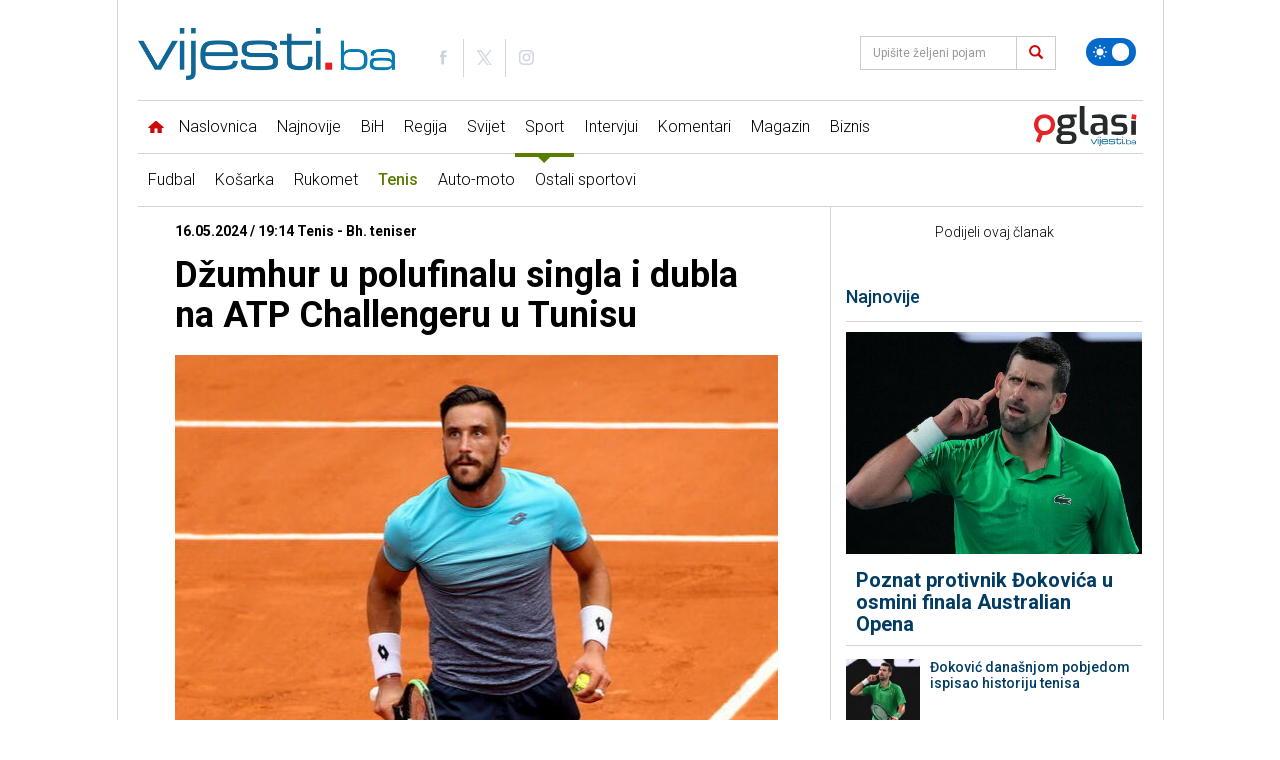

--- FILE ---
content_type: text/html; charset=UTF-8
request_url: https://www.vijesti.ba/clanak/642486/dzumhur-u-polufinalu-singla-i-dubla-na-atp-challengeru-u-tunisu
body_size: 19042
content:
<!doctype html>
<html lang="bs" class="light">
<head>
    <meta charset="utf-8">
    <title>Džumhur u polufinalu singla i dubla na ATP Challengeru u Tunisu</title>
    <meta name="description" content="Bosanskohercegovački teniser Damir Džumhur plasirao se u polufinale singla i dubla na ATP Challenger turniru u Tunisu"/>
    <meta name="keywords" content="Džumhur u polufinalu singla i dubla na ATP Challengeru u Tunisu"/>
	
    <link rel="preconnect" href="//connect.facebook.net">
    <link rel="preconnect" href="//fonts.gstatic.com">
    <link rel="icon" type="image/png" href="https://www.vijesti.ba/pages/img/favicon.png" />
    <link rel="apple-touch-icon-precomposed" sizes="144x144" href="https://www.vijesti.ba/pages/img/favicon-apple.png">
    <link rel="canonical" href="https://www.vijesti.ba/clanak/642486/dzumhur-u-polufinalu-singla-i-dubla-na-atp-challengeru-u-tunisu" />
    <meta name="viewport" content="width=device-width,minimum-scale=1,initial-scale=1">
    <meta http-equiv="X-UA-Compatible" content="IE=edge">
    <meta name="apple-itunes-app" content="app-id=1421786700" />

    <link href="https://fonts.googleapis.com/css?family=Roboto:300,400,500,700&amp;subset=latin-ext" rel="stylesheet">

    
    
    <script src="/pages/js/jquery-3.2.1.min.js"></script>
        
    <link rel="alternate" type="application/rss+xml" title="Sve vijesti | VijestiBa" href="/rss/svevijesti"/>
    <link href="/pages/vendors/owl-carousel/owl.carousel.min.css" rel="stylesheet">
    <link href="/pages/vendors/owl-carousel/owl.theme.default.min.css" rel="stylesheet">
    <link href="/pages/css/bootstrap.min.css" rel="stylesheet" />
    <link href="/pages/main.css?id=f67b36d85f94cf91d1c574c9a7f12c0c" rel="stylesheet" />
        
    <script src="/pages/js/js.cookie.js"></script>
    <script src="/pages/vendors/owl-carousel/owl.carousel.min.js"></script>
    
    <script data-ad-client="ca-pub-5039598949478059" async src="//pagead2.googlesyndication.com/pagead/js/adsbygoogle.js"></script>
    

<script async src="//securepubads.g.doubleclick.net/tag/js/gpt.js"></script>
<script>
window.googletag = window.googletag || {cmd: []};
    googletag.cmd.push(function() {
		googletag.defineSlot('/20607752/Vijesti.ba_Billboard_980x250_320x100_320x50_300x250_ROS', [[980, 250], [970, 120], [970, 100], [970, 500], [970, 250], [970, 90], [960, 250], [960, 100], [728, 90], [320, 100], [320, 50]], 'div-gpt-ad-1613063938960-0').addService(googletag.pubads());
		googletag.defineSlot('/20607752/Vijesti.ba_Billboard_Mobile_320x100_320x50_ROS', [[320, 50], [320, 100]], 'div-gpt-ad-1613385726407-0').addService(googletag.pubads());
		googletag.defineSlot('/20607752/Vijesti.ba_300x250_300x600_InText', [[300, 600], [300, 250]], 'div-gpt-ad-1612954352623-0').addService(googletag.pubads());
		googletag.defineSlot('/20607752/Vijesti.ba_Billboard_Rectangle_970x250_960x250_320x100:320x50_300x250_336x280_Naslovna', [[728, 90], [960, 250], [970, 250], [970, 500]], 'div-gpt-ad-1686153227562-0').addService(googletag.pubads());
		googletag.defineSlot('/20607752/300x250_GoogleAdSense_Vijesti.ba_Article_1', [300, 250], 'div-gpt-ad-1618527330843-0').addService(googletag.pubads());
		googletag.defineSlot('/20607752/FIX2_Vijesti.ba_Billboard_Rectangle_970x250_960x250_728x90_468x60_320x100:320x50_300x250_336x280_N', [[728, 90], [960, 250], [970, 250], [970, 500]], 'div-gpt-ad-1686151219088-0').addService(googletag.pubads());
		googletag.defineSlot('/20607752/FIX3_Vijesti.ba_Billboard_Rectangle_970x250_960x250_728x90_468x60_320x100:320x50_300x250_336x280_N', [[728, 90], [960, 250], [970, 250], [970, 500]], 'div-gpt-ad-1686151291931-0').addService(googletag.pubads());
		googletag.defineSlot('/20607752/Vijesti.ba_Rectangle_300x250', [300, 250], 'div-gpt-ad-1737117271884-0').addService(googletag.pubads());
		googletag.defineSlot('/20607752/Vijesti.ba_Branding', [160, 600], 'div-gpt-ad-1713471027061-0').addService(googletag.pubads());
		googletag.defineSlot('/20607752/Vijesti.ba_Branding_right', [160, 600], 'div-gpt-ad-1713471095834-0').addService(googletag.pubads());
		googletag.defineSlot('/20607752/Vijesti.ba_Takeover_Popup', [[800, 600], [1920, 920]], 'div-gpt-ad-1719850261801-0').addService(googletag.pubads());
        googletag.pubads().enableSingleRequest();
        googletag.pubads().collapseEmptyDivs();
        googletag.enableServices();
    });

    googletag.cmd.push(function() {
        googletag.defineOutOfPageSlot('/20607752/1920x1080_Wallpaper_Vijesti.ba', 'div-gpt-ad-1619551331724-0').addService(googletag.pubads());
        googletag.pubads().enableSingleRequest();
        googletag.pubads().collapseEmptyDivs();
        googletag.enableServices();
    });

</script>
    <link rel="stylesheet" type="text/css" href="/pages/css/flexslider.css"/>
    <link rel="stylesheet" type="text/css" href="/pages/css/lightbox.css"/>

    <script type="text/javascript" src="/pages/js/jquery.flexslider.js"></script>
    <script type="text/javascript" src="/pages/js/lightbox.js"></script>

    <script type="text/javascript" src="//platform-api.sharethis.com/js/sharethis.js#property=5a8828b8992ac40013760493&product=inline-share-buttons"></script>
    <meta property="og:type" content="article" />
    <meta property="og:title" content="Džumhur u polufinalu singla i dubla na ATP Challengeru u Tunisu" />
    <meta property="og:description" content="Bosanskohercegovački teniser Damir Džumhur plasirao se u polufinale singla i dubla na ATP Challenger turniru u Tunisu" />
    <meta property="og:image" content="https://www.vijesti.ba/fajlovi/news/dzumhur-u-polufinalu-singla-i-dubla-na-atp-challengeru-u-tunisu-damir_66463f32c024a.jpg?size=lg" />
    <meta property="og:url" content="https://www.vijesti.ba/clanak/642486/dzumhur-u-polufinalu-singla-i-dubla-na-atp-challengeru-u-tunisu" />
    <meta property="og:site_name" content="vijesti.ba" />
    <meta property="fb:app_id" content="260040107360041" />
    <meta property="fb:admins" content="" />
    <meta name="twitter:card" content="summary_large_image" />
    <meta property="twitter:image" content="https://www.vijesti.ba/fajlovi/news/dzumhur-u-polufinalu-singla-i-dubla-na-atp-challengeru-u-tunisu-damir_66463f32c024a.jpg?size=lg" />
    <script src='https://www.google.com/recaptcha/api.js?hl=hr'></script>

    
    <!-- Google tag (gtag.js) -->
    <script async src="https://www.googletagmanager.com/gtag/js?id=G-2P8XTJW9MH"></script>
    <script>
      window.dataLayer = window.dataLayer || [];
      function gtag(){dataLayer.push(arguments);}
      gtag('js', new Date());
    
      gtag('config', 'G-2P8XTJW9MH');
    </script>
</head>

<body class="news tenis  sport news-one single">

    <svg xmlns="http://www.w3.org/2000/svg" style="display: none;">
    <symbol id="icon-images" viewBox="0 0 36 32">
        <path d="M34 4h-2v-2c0-1.1-0.9-2-2-2h-28c-1.1 0-2 0.9-2 2v24c0 1.1 0.9 2 2 2h2v2c0 1.1 0.9 2 2 2h28c1.1 0 2-0.9 2-2v-24c0-1.1-0.9-2-2-2zM4 6v20h-1.996c-0.001-0.001-0.003-0.002-0.004-0.004v-23.993c0.001-0.001 0.002-0.003 0.004-0.004h27.993c0.001 0.001 0.003 0.002 0.004 0.004v1.996h-24c-1.1 0-2 0.9-2 2v0zM34 29.996c-0.001 0.001-0.002 0.003-0.004 0.004h-27.993c-0.001-0.001-0.003-0.002-0.004-0.004v-23.993c0.001-0.001 0.002-0.003 0.004-0.004h27.993c0.001 0.001 0.003 0.002 0.004 0.004v23.993z"></path>
        <path d="M30 11c0 1.657-1.343 3-3 3s-3-1.343-3-3 1.343-3 3-3 3 1.343 3 3z"></path>
        <path d="M32 28h-24v-4l7-12 8 10h2l7-6z"></path>
    </symbol>
    <symbol id="icon-play2" viewBox="0 0 32 32">
        <path d="M16 0c-8.837 0-16 7.163-16 16s7.163 16 16 16 16-7.163 16-16-7.163-16-16-16zM16 29c-7.18 0-13-5.82-13-13s5.82-13 13-13 13 5.82 13 13-5.82 13-13 13zM12 9l12 7-12 7z"></path>
    </symbol>
    <symbol id="icon-x" viewBox="0 0 24 24">
        <path d="M10.9393 12L6.9696 15.9697L8.03026 17.0304L12 13.0607L15.9697 17.0304L17.0304 15.9697L13.0607 12L17.0303 8.03039L15.9696 6.96973L12 10.9393L8.03038 6.96973L6.96972 8.03039L10.9393 12Z"></path>
    </symbol>
    <symbol id="icon-clock" viewBox="0 0 480 480">
        <path d="M409.709,70.268C364.387,24.955,304.111,0,239.985,0C175.876,0,115.61,24.955,70.29,70.268
				C24.963,115.589,0,175.867,0,240c0,64.109,24.963,124.38,70.29,169.708C115.616,455.036,175.882,480,239.985,480
				c64.119,0,124.395-24.963,169.724-70.291C455.037,364.382,480,304.111,480,240C480,175.864,455.037,115.586,409.709,70.268z
				 M239.985,460C118.685,460,20,361.309,20,240S118.685,20,239.985,20C361.302,20,460,118.691,460,240S361.302,460,239.985,460z"/>
        <path d="M66.219,200.62c0.922,0.265,1.852,0.392,2.766,0.392c4.346,0,8.347-2.856,9.606-7.242l0.265-0.915
				c1.552-5.3-1.488-10.855-6.788-12.406c-5.302-1.55-10.855,1.487-12.406,6.789l-0.293,1.011
				C57.844,193.557,60.911,199.096,66.219,200.62z"/>
        <path d="M62.321,241.373c5.3,0,9.721-4.165,9.98-9.517l0.048-0.938c0.3-5.515-3.927-10.229-9.442-10.528
				c-5.515-0.292-10.229,3.928-10.529,9.442l-0.054,1.058c-0.267,5.516,3.989,10.205,9.505,10.471
				C61.994,241.369,62.158,241.373,62.321,241.373z"/>
        <path d="M75.989,276.483l0.048-0.939c0.3-5.515-3.927-10.228-9.442-10.528c-5.515-0.292-10.229,3.928-10.529,9.442l-0.054,1.058
				c-0.267,5.517,3.988,10.206,9.505,10.472c0.165,0.008,0.329,0.012,0.492,0.012C71.309,286,75.73,281.835,75.989,276.483z"/>
        <path d="M90.153,315.79c-2.49-4.931-8.505-6.909-13.434-4.42c-4.93,2.489-6.909,8.504-4.419,13.434l0.477,0.938
				c1.769,3.459,5.275,5.448,8.911,5.448c1.532,0,3.088-0.353,4.546-1.099c4.917-2.516,6.864-8.54,4.349-13.457L90.153,315.79z"/>
        <path d="M111.418,347.99c-3.554-4.226-9.862-4.771-14.09-1.217c-4.227,3.555-4.771,9.863-1.217,14.09l0.684,0.808
				c1.978,2.323,4.79,3.518,7.619,3.518c2.292,0,4.596-0.783,6.478-2.386c4.205-3.58,4.712-9.892,1.132-14.097L111.418,347.99z"/>
        <path d="M90.148,143.681c-4.803-2.727-10.907-1.04-13.632,3.763l-0.523,0.929c-2.694,4.821-0.969,10.914,3.853,13.607
				c1.544,0.863,3.217,1.272,4.868,1.272c3.505,0,6.908-1.847,8.739-5.124l0.459-0.815
				C96.636,152.509,94.952,146.405,90.148,143.681z"/>
        <path d="M101.959,112.563l-0.711,0.774c-3.719,4.083-3.423,10.408,0.66,14.127c1.917,1.745,4.327,2.606,6.73,2.606
				c2.716,0,5.423-1.101,7.396-3.267l0.639-0.698c3.74-4.063,3.478-10.39-0.586-14.13
				C112.024,108.234,105.698,108.497,101.959,112.563z"/>
        <path d="M382.928,151.843c1.89,3.067,5.168,4.757,8.524,4.757c1.789,0,3.6-0.479,5.235-1.486
				c4.703-2.896,6.167-9.057,3.271-13.759l-0.56-0.901c-2.927-4.684-9.098-6.106-13.78-3.181c-4.684,2.928-6.107,9.097-3.18,13.78
				L382.928,151.843z"/>
        <path d="M139.486,103.217c1.946,0,3.913-0.567,5.64-1.749l0.789-0.538c4.57-3.102,5.761-9.32,2.66-13.89
				c-3.102-4.57-9.32-5.76-13.89-2.661l-0.857,0.585c-4.558,3.119-5.723,9.343-2.604,13.9
				C133.163,101.695,136.297,103.217,139.486,103.217z"/>
        <path d="M416.046,212.75c-5.496,0.542-9.513,5.436-8.971,10.933l0.091,0.953c0.488,5.18,4.844,9.064,9.944,9.064
				c0.313,0,0.63-0.015,0.949-0.045c5.498-0.518,9.537-5.395,9.019-10.894l-0.1-1.039
				C426.436,216.226,421.534,212.221,416.046,212.75z"/>
        <path d="M398.948,185.923l0.3,0.895c1.396,4.192,5.298,6.845,9.487,6.845c1.047,0,2.111-0.166,3.159-0.515
				c5.24-1.744,8.075-7.406,6.331-12.646l-0.335-1c-1.773-5.231-7.451-8.03-12.681-6.26
				C399.978,175.015,397.175,180.692,398.948,185.923z"/>
        <path d="M175.657,84.151c1.199,0,2.42-0.218,3.605-0.677l0.868-0.332c5.165-1.956,7.766-7.729,5.811-12.894
				c-1.956-5.165-7.729-7.767-12.893-5.81l-1,0.382c-5.151,1.993-7.711,7.783-5.719,12.935
				C167.862,81.722,171.646,84.151,175.657,84.151z"/>
        <path d="M255.231,72.787l0.942,0.089c0.327,0.031,0.652,0.047,0.974,0.047c5.089,0,9.442-3.869,9.942-9.039
				c0.531-5.497-3.495-10.385-8.992-10.916l-1.059-0.099c-5.493-0.509-10.363,3.555-10.863,9.055S249.731,72.288,255.231,72.787z"/>
        <path d="M215.228,73.86c0.467,0,0.941-0.032,1.417-0.1l0.907-0.126c5.475-0.729,9.322-5.757,8.593-11.232
				c-0.73-5.476-5.764-9.325-11.232-8.593l-1.075,0.147c-5.468,0.775-9.272,5.837-8.497,11.306
				C206.048,70.256,210.327,73.86,215.228,73.86z"/>
        <path d="M372.434,106.712c-3.921-3.888-10.253-3.861-14.142,0.059c-3.889,3.922-3.862,10.253,0.059,14.143l0.67,0.668
				c1.954,1.958,4.516,2.937,7.079,2.937c2.556,0,5.112-0.974,7.063-2.922c3.91-3.901,3.916-10.232,0.015-14.142L372.434,106.712z"
        />
        <path d="M392.976,331.276c-4.577-3.088-10.793-1.883-13.883,2.695l-0.523,0.768c-3.121,4.556-1.958,10.78,2.599,13.901
				c1.728,1.184,3.695,1.751,5.643,1.751c3.188,0,6.321-1.521,8.259-4.35l0.601-0.883
				C398.76,340.582,397.554,334.366,392.976,331.276z"/>
        <path d="M353.979,363.273l-0.703,0.647c-4.072,3.731-4.348,10.057-0.617,14.129c1.972,2.152,4.669,3.244,7.376,3.244
				c2.413,0,4.833-0.868,6.753-2.627l0.765-0.704c4.056-3.748,4.306-10.075,0.558-14.131
				C364.362,359.774,358.035,359.524,353.979,363.273z"/>
        <path d="M339.368,80.557l-0.877-0.544c-4.702-2.898-10.863-1.435-13.76,3.268c-2.897,4.702-1.434,10.862,3.267,13.76l0.823,0.509
				c1.642,1.02,3.464,1.505,5.264,1.505c3.344,0,6.612-1.677,8.506-4.728C345.503,89.634,344.061,83.469,339.368,80.557z"/>
        <path d="M140.258,375.046l-0.77-0.571c-4.427-3.303-10.693-2.391-13.995,2.037c-3.302,4.427-2.39,10.692,2.037,13.994l0.836,0.62
				c1.788,1.323,3.872,1.961,5.938,1.961c3.063,0,6.087-1.403,8.048-4.055C145.637,384.592,144.699,378.329,140.258,375.046z"/>
        <path d="M417.657,253.706c-5.473-0.729-10.505,3.111-11.238,8.586l-0.127,0.929c-0.769,5.469,3.042,10.525,8.511,11.294
				c0.472,0.066,0.941,0.099,1.404,0.099c4.906,0,9.188-3.612,9.89-8.609l0.145-1.06
				C426.975,259.471,423.131,254.439,417.657,253.706z"/>
        <path d="M409.823,293.931c-5.159-1.978-10.94,0.608-12.913,5.768l-0.35,0.909c-1.987,5.153,0.58,10.941,5.733,12.928
				c1.183,0.456,2.399,0.673,3.595,0.673c4.015,0,7.802-2.436,9.333-6.405l0.369-0.96
				C417.564,301.685,414.981,295.903,409.823,293.931z"/>
        <path d="M322.855,386.066l-0.843,0.476c-4.816,2.703-6.528,8.799-3.825,13.614c1.835,3.268,5.23,5.107,8.729,5.107
				c1.657,0,3.338-0.413,4.886-1.282l0.899-0.507c4.807-2.72,6.5-8.82,3.781-13.628
				C333.764,385.041,327.662,383.347,322.855,386.066z"/>
        <path d="M249.245,407.661l-0.97,0.052c-5.515,0.291-9.75,4.998-9.458,10.514c0.281,5.336,4.696,9.473,9.977,9.473
				c0.178,0,0.356-0.005,0.536-0.014l1.028-0.056c5.515-0.307,9.735-5.026,9.428-10.541
				C259.478,411.574,254.749,407.353,249.245,407.661z"/>
        <path d="M210.722,405.365l-0.954-0.172c-5.436-0.985-10.638,2.622-11.624,8.057c-0.985,5.434,2.622,10.638,8.056,11.623
				l1.021,0.184c0.592,0.105,1.181,0.156,1.762,0.156c4.756,0,8.973-3.406,9.834-8.252
				C219.784,411.523,216.159,406.332,210.722,405.365z"/>
        <path d="M300.373,62.069l-1.033-0.349c-5.239-1.742-10.902,1.091-12.646,6.33c-1.744,5.24,1.09,10.902,6.331,12.647l0.866,0.292
				c1.074,0.368,2.167,0.543,3.242,0.543c4.155,0,8.037-2.611,9.459-6.762C308.382,69.546,305.598,63.859,300.373,62.069z"/>
        <path d="M173.732,394.276l-0.834-0.363c-5.053-2.226-10.956,0.064-13.184,5.116c-2.229,5.054,0.062,10.956,5.116,13.185
				c0.333,0.147,0.668,0.292,1.003,0.436c1.288,0.554,2.627,0.816,3.945,0.816c3.876,0,7.564-2.267,9.192-6.053
				C181.15,402.339,178.806,396.457,173.732,394.276z"/>
        <path d="M287.301,401.109l-0.876,0.253c-5.313,1.507-8.399,7.035-6.893,12.349c1.248,4.402,5.256,7.275,9.616,7.275
				c0.903,0,1.821-0.124,2.733-0.382l1.046-0.302c5.3-1.554,8.337-7.109,6.783-12.409
				C298.157,402.594,292.603,399.56,287.301,401.109z"/>
        <path d="M257.486,222.584v-117.33c0-5.522-4.477-10-10-10c-5.523,0-10,4.478-10,10V222.71
				c-9.037,3.695-15.64,12.163-16.655,22.262h-85.633c-5.523,0-10,4.478-10,10s4.477,10,10,10h91.832
				c4.947,5.854,12.348,9.583,20.609,9.583c14.874,0,26.975-12.05,26.975-26.861C274.614,236.292,267.503,226.527,257.486,222.584z"
        />
    </symbol>
    <symbol id="icon-target" viewBox="0 0 480 480">
        <path d="M364.997,167.453c-5.14,2.021-7.668,7.826-5.647,12.966c8.044,20.459,12.124,42.115,12.124,64.366
				c0,96.893-78.851,175.72-175.772,175.72c-96.881,0-175.7-78.828-175.7-175.72c0-96.876,78.819-175.691,175.7-175.691
				c48.879,0,94.279,19.559,127.835,55.072c3.794,4.015,10.123,4.194,14.136,0.401c4.015-3.793,4.194-10.122,0.401-14.137
				c-18.107-19.164-39.48-34.245-63.525-44.826c-24.899-10.955-51.426-16.51-78.849-16.51C87.79,49.094,0,136.88,0,244.785
				c0,107.92,87.79,195.72,195.7,195.72c52.297,0,101.46-20.353,138.432-57.311c36.977-36.962,57.341-86.117,57.341-138.409
				c0-24.767-4.546-48.885-13.51-71.685C375.941,167.961,370.139,165.432,364.997,167.453z"/>
        <path d="M291.622,158.77c3.808-4,3.652-10.33-0.348-14.138c-25.892-24.649-59.834-38.225-95.574-38.225
				c-76.264,0-138.309,62.076-138.309,138.377c0,76.306,62.045,138.385,138.309,138.385c76.347,0,138.46-62.079,138.46-138.385
				c0-14.27-2.175-28.322-6.466-41.766c-1.679-5.261-7.306-8.164-12.567-6.487c-5.262,1.679-8.165,7.306-6.487,12.567
				c3.663,11.477,5.52,23.483,5.52,35.686c0,65.277-53.141,118.385-118.46,118.385c-65.236,0-118.309-53.107-118.309-118.385
				c0-65.273,53.073-118.377,118.309-118.377c30.582,0,59.627,11.617,81.784,32.71C281.484,162.926,287.814,162.77,291.622,158.77z"
        />
        <path d="M195.7,180.313c12.1,0,23.862,3.345,34.034,9.683c1.606,0.996,3.128,2.047,4.525,3.123
				c4.376,3.369,10.654,2.554,14.024-1.821c3.37-4.376,2.554-10.655-1.821-14.024c-1.929-1.485-4.011-2.923-6.169-4.262
				c-13.33-8.307-28.75-12.698-44.594-12.698c-46.535,0-84.395,37.894-84.395,84.472c0,46.594,37.859,84.501,84.395,84.501
				c46.611,0,84.532-37.907,84.532-84.501c0-3.803-0.254-7.523-0.778-11.373c-0.744-5.472-5.783-9.301-11.257-8.561
				c-5.472,0.745-9.305,5.784-8.561,11.257c0.401,2.947,0.596,5.785,0.596,8.677c0,35.566-28.949,64.501-64.532,64.501
				c-35.507,0-64.395-28.935-64.395-64.501C131.306,209.235,160.193,180.313,195.7,180.313z"/>
        <path d="M475.132,119.668l-40.815-24.406l-4.888-46.804c-0.36-3.455-2.488-6.474-5.619-7.977
				c-3.13-1.502-6.818-1.273-9.738,0.606l-39.283,25.28c-2.819,1.814-4.542,4.921-4.587,8.273l-0.704,51.944l-158.391,96.197
				c-4.553-3.296-10.138-5.246-16.172-5.246c-15.304,0-27.754,12.442-27.754,27.735c0,15.293,12.451,27.735,27.754,27.735
				c15.264,0,27.682-12.442,27.682-27.735c0-1.96-0.207-3.872-0.595-5.718l159.055-96.6l45.577,19.711
				c1.272,0.55,2.623,0.821,3.969,0.821c1.886,0,3.762-0.533,5.396-1.581l39.377-25.235c2.916-1.868,4.657-5.112,4.604-8.574
				C479.945,124.633,478.104,121.445,475.132,119.668z M429.708,142.194l-40.185-17.378l0.604-44.535l21.099-13.578l3.719,35.612
				c0.327,3.132,2.111,5.928,4.814,7.544l31.248,18.685L429.708,142.194z"/>
    </symbol>
    <symbol id="icon-star" viewBox="0 0 64 64">
        <path d="M63.893,24.277c-0.238-0.711-0.854-1.229-1.595-1.343l-19.674-3.006L33.809,1.15
                C33.479,0.448,32.773,0,31.998,0s-1.48,0.448-1.811,1.15l-8.815,18.778L1.698,22.935c-0.741,0.113-1.356,0.632-1.595,1.343
                c-0.238,0.71-0.059,1.494,0.465,2.031l14.294,14.657L11.484,61.67c-0.124,0.756,0.195,1.517,0.822,1.957
                c0.344,0.243,0.747,0.366,1.151,0.366c0.332,0,0.666-0.084,0.968-0.25l17.572-9.719l17.572,9.719c0.302,0.166,0.636,0.25,0.968,0.25
                c0.404,0,0.808-0.123,1.151-0.366c0.627-0.44,0.946-1.201,0.822-1.957l-3.378-20.704l14.294-14.657
                C63.951,25.771,64.131,24.987,63.893,24.277z"/>
    </symbol>
    <symbol id="icon-bih" viewBox="0 0 21.096 21.097">
        <path d="M2.123,2.325C1.648,1.792,1.108,1.299,0.367,1.877c-0.423,0.326-0.512,2.814-0.098,3.151
		c1.162,0.943,2.089,2.007,2.384,3.547c0.065,0.336,0.421,0.673,0.726,0.896c1.688,1.236,2.674,3.29,4.746,4.08
		c0.141,0.053,0.238,0.281,0.306,0.449c1.124,2.8,3.577,4.149,6.026,5.492c0.265,0.143,0.569,0.104,0.814-0.138
		c0.3-0.293,0.237-0.571,0.066-0.922c-0.321-0.651-0.926-1.282,0.212-1.902c0.672-0.364,0.44-1.582,1.337-1.938
		c0.047-0.02,0.099-0.067,0.136-0.057c1.87,0.562,0.838-0.697,0.782-1.313c3.528-0.374,3.548-0.403,1.733-3.001
		c0.477-0.352,1.356,0.273,1.534-0.388c0.188-0.701-0.764-0.894-1.126-1.388c-0.109-0.149-0.301-0.268-0.478-0.334
		c-1.094-0.408-0.827-1.15-0.473-1.9c0.146-0.307,0.411-0.559,0.538-0.872c0.175-0.432,0.638-0.879,0.282-1.353
		c-0.344-0.455-0.863-0.267-1.354-0.142c-0.502,0.13-1.18,0.382-1.494-0.155c-1.134-1.943-2.994-1.458-4.66-1.42
		c-1.724,0.041-3.402-0.117-5.026-0.627c-0.924-0.288-3.053-0.077-3.6,0.7C3.07,3.213,2.652,2.92,2.123,2.325z"/>
    </symbol>

    <symbol id="icon-world" viewBox="0 0 122.88 122.88">
        <path fill-rule="evenodd" clip-rule="evenodd" d="M61.439,0c33.928,0,61.44,27.513,61.44,61.439c0,33.929-27.513,61.44-61.44,61.44 C27.512,122.88,0,95.368,0,61.439C0,27.513,27.512,0,61.439,0L61.439,0z M78.314,6.495c20.618,6.853,36.088,24.997,39.068,47.101 l-1.953-0.209c-0.347,1.495-0.666,1.533-0.666,3.333c0,1.588,2,2.651,2,6.003c0,0.898-2.109,2.694-2.202,3.007l-3.132-3.674v4.669 l-0.476-0.018l-0.844-8.615l-1.749,0.551l-2.081-6.409l-6.855,7.155l-0.082,5.239l-2.238,1.501l-2.377-13.438l-1.422,1.039 l-3.22-4.345l-4.813,0.143l-1.844-2.107l-1.887,0.519l-3.712-4.254l-0.717,0.488l2.3,5.878h2.669v-1.334h1.333 c0.962,2.658,2.001,1.084,2.001,2.669c0,5.547-6.851,9.625-11.339,10.669c0.24,1.003,0.147,2.003,1.333,2.003 c2.513,0,1.264-0.44,4.003-0.667c-0.127,5.667-6.5,12.435-9.221,16.654l1.218,8.69c0.321,1.887-3.919,3.884-5.361,6.009 l0.692,3.329l-1.953,0.789c-0.342,3.42-3.662,7.214-7.386,7.214h-4c0-4.683-3.336-11.366-3.336-14.675 c0-2.81,1.333-3.188,1.333-6.669c0-3.216-3.333-7.828-3.333-8.67v-5.336h-2.669c-0.396-1.487-0.154-2-2-2h-0.667 c-2.914,0-2.422,1.333-5.336,1.333h-2.669c-2.406,0-6.669-7.721-6.669-8.671v-8.003c0-3.454,3.161-7.214,5.336-8.672v-3.333 l3.002-3.052l1.667-0.284c3.579,0,3.154-2,5.336-2H49.4v4.669L56,43.532l0.622-2.848c2.991,0.701,3.769,2.032,7.454,2.032h1.333 c2.531,0,2.667-3.358,2.667-6.002l-5.343,0.528l-2.324-5.064l-2.311,0.615c0.415,1.812,0.642,1.059,0.642,2.587 c0,0.9-0.741,1-1.335,1.334l-2.311-5.865l-4.969-3.549l-0.66,0.648l4.231,4.452c-0.562,1.597-0.628,6.209-2.961,2.979l2.182-1.05 l-5.438-5.699l-3.258,1.274l-3.216,3.08c-0.336,2.481-1.012,3.729-3.608,3.729c-1.728,0-0.685-0.447-3.336-0.667v-6.669h6.002 l-1.945-4.442l-0.721,0.44V24.04l9.747-4.494c-0.184-1.399-0.408-0.649-0.408-2.175c0-0.091,0.655-1.322,0.667-1.336l2.521,1.565 l-0.603-2.871l-3.889,0.8l-0.722-3.49c3.084-1.624,9.87-7.34,12.028-7.34h2.002c2.107,0,7.751,2.079,8.669,3.333L62.057,7.49 l3.971,3.271l0.381-1.395l2.964-0.812l0.036-1.855h1.336v2L78.314,6.495L78.314,6.495z M116.963,71.835 c-0.154,0.842-0.324,1.676-0.512,2.504l-0.307-2.152L116.963,71.835L116.963,71.835z M115.042,79.398 c-0.147,0.446-0.297,0.894-0.455,1.336h-0.49v-1.336H115.042L115.042,79.398z M11.758,93.18 c-3.624-5.493-6.331-11.641-7.916-18.226l10.821,5.218l0.055,3.229c0,1.186-2.025,3.71-2.667,4.669L11.758,93.18L11.758,93.18z"/>
    </symbol>

    <symbol id="icon-handcuffs" viewBox="0 0 107.04 122.88">
        <path fill-rule="evenodd" clip-rule="evenodd" d="M40.93,3.97c2.08-3.88,4.92-5.46,9.63-2.24l6.62,3.69c1.26,0.52,2.37,0.9,3.62,0.87 c9.28-4.37,20.56-4.36,30.18,1c15.36,8.55,20.62,27.48,11.75,42.29c-8.87,14.81-28.5,19.88-43.86,11.33 c-8.66-4.82-14.11-12.95-15.63-21.77l-0.03,0.05c0.01-0.05,0.01-0.1,0.01-0.14c-0.11-0.64-0.2-1.29-0.26-1.93 c-0.44-1.22-1.4-2.37-2.84-3.44l-8.36-4.65c-0.2-0.1-0.4-0.19-0.58-0.3l-5.52,4.86c-0.05,0.05-0.11,0.1-0.17,0.14 c-0.12,0.11-0.25,0.21-0.37,0.3l1.06,6.17c0.11,0.63,0.15,1.26,0.12,1.87c1.73,1.1,3.17,2.84,3.98,5.33l2.39-0.62 c3.24-0.56,4.95,0.81,5.52,3.63l2.5,8.99c0.7,1.62,1.6,2.81,2.71,3.53c0.63,0.23,1.25,0.48,1.87,0.74c0.05,0.01,0.1,0.02,0.15,0.02 l-0.06,0.01c8.45,3.7,15.18,10.87,17.77,20.19c4.59,16.52-5.58,33.49-22.7,37.92C23.3,126.24,5.69,116.44,1.1,99.92 c-2.87-10.34,0.04-20.86,6.81-28.36c0.35-1.16,0.26-2.29,0.07-3.6L6,60.84c-2.01-5.22,0.31-7.46,4.74-8.39 c-0.36-1.34-0.42-2.61-0.25-3.77c-1.64-1.36-2.81-3.26-3.19-5.47L5.24,31.12c-0.43-2.51,0.24-4.96,1.67-6.88 c1.2-1.61,2.92-2.85,4.98-3.46c0.25-0.27,0.51-0.54,0.8-0.79l9.38-8.26c0.07-0.06,0.14-0.12,0.21-0.17 c1.31-1.09,2.85-1.78,4.45-2.07C28.7,4.39,34.75,0.62,40.93,3.97L40.93,3.97z M20.99,40.6c-2.97,0-5.96,1.19-8.01,3.23 c-0.27-0.43-0.45-0.92-0.54-1.44l-2.01-11.74c0.39,0.82,0.9,1.6,1.56,2.31c0.09,0.1,0.18,0.2,0.29,0.28 c1.76,1.75,4.08,2.69,6.43,2.79c0.5,0.02,1,0.01,1.5-0.05L20.99,40.6L20.99,40.6z M27.76,76.25c-8.97,2.32-14.29,11.21-11.89,19.86 c2.4,8.65,11.62,13.78,20.6,11.47c8.97-2.32,14.29-11.21,11.89-19.86C45.96,79.06,36.73,73.93,27.76,76.25L27.76,76.25z M21.9,54.46c-2.49,0.64-3.96,3.11-3.3,5.51c0.46,1.64,1.8,2.83,3.4,3.2l1.83,6.59c0.33,1.18,1.59,1.88,2.81,1.57l0,0 c1.22-0.32,1.95-1.54,1.63-2.71l-1.85-6.65c1.12-1.1,1.63-2.73,1.19-4.33C26.94,55.24,24.39,53.82,21.9,54.46L21.9,54.46z M18.9,21.34c0.47,0.22,0.92,0.49,1.35,0.78c1.99,1.38,3.44,3.48,3.87,5.99l0,0.02l5.16-4.54c0.08-0.21,0.17-0.42,0.28-0.64 l1.24-2.06c-2.61-1.6-4.04-3.71-4.55-5.92c-0.19,0.11-0.38,0.24-0.55,0.38c-0.04,0.04-0.08,0.08-0.12,0.12L18.9,21.34L18.9,21.34z M19.35,31.02l-0.36-2.08c-0.19-1.14-0.86-2.1-1.77-2.73c-0.64-0.44-1.39-0.72-2.19-0.78c-0.14,0.39-0.22,0.8-0.24,1.21 c-0.05,1.07,0.32,2.16,1.13,3.02l-0.01,0.01l0.02,0.02c0.8,0.84,1.9,1.29,3.02,1.34C19.08,31.02,19.22,31.02,19.35,31.02 L19.35,31.02z M40.06,14.89c1.29-2.15,4.14-2.89,6.37-1.65c1.53,0.85,2.37,2.41,2.33,3.99l6.13,3.41c1.09,0.61,1.47,1.97,0.84,3.03 l0,0c-0.63,1.06-2.04,1.42-3.14,0.81l-6.19-3.44c-1.39,0.76-3.15,0.81-4.64-0.01C39.54,19.79,38.77,17.04,40.06,14.89L40.06,14.89z M60.36,25.99c4.64-7.76,14.93-10.41,22.97-5.94c8.04,4.48,10.8,14.39,6.15,22.15c-4.64,7.76-14.93,10.41-22.97,5.94 C58.48,43.66,55.72,33.75,60.36,25.99L60.36,25.99z"/>
    </symbol>

    <symbol id="icon-photo" viewBox="0 0 24 24">
        <path fill-rule="evenodd" clip-rule="evenodd" d="M9.77778 21H14.2222C17.3433 21 18.9038 21 20.0248 20.2646C20.51 19.9462 20.9267 19.5371 21.251 19.0607C22 17.9601 22 16.4279 22 13.3636C22 10.2994 22 8.76721 21.251 7.6666C20.9267 7.19014 20.51 6.78104 20.0248 6.46268C19.3044 5.99013 18.4027 5.82123 17.022 5.76086C16.3631 5.76086 15.7959 5.27068 15.6667 4.63636C15.4728 3.68489 14.6219 3 13.6337 3H10.3663C9.37805 3 8.52715 3.68489 8.33333 4.63636C8.20412 5.27068 7.63685 5.76086 6.978 5.76086C5.59733 5.82123 4.69555 5.99013 3.97524 6.46268C3.48995 6.78104 3.07328 7.19014 2.74902 7.6666C2 8.76721 2 10.2994 2 13.3636C2 16.4279 2 17.9601 2.74902 19.0607C3.07328 19.5371 3.48995 19.9462 3.97524 20.2646C5.09624 21 6.65675 21 9.77778 21ZM12 9.27273C9.69881 9.27273 7.83333 11.1043 7.83333 13.3636C7.83333 15.623 9.69881 17.4545 12 17.4545C14.3012 17.4545 16.1667 15.623 16.1667 13.3636C16.1667 11.1043 14.3012 9.27273 12 9.27273ZM12 10.9091C10.6193 10.9091 9.5 12.008 9.5 13.3636C9.5 14.7192 10.6193 15.8182 12 15.8182C13.3807 15.8182 14.5 14.7192 14.5 13.3636C14.5 12.008 13.3807 10.9091 12 10.9091ZM16.7222 10.0909C16.7222 9.63904 17.0953 9.27273 17.5556 9.27273H18.6667C19.1269 9.27273 19.5 9.63904 19.5 10.0909C19.5 10.5428 19.1269 10.9091 18.6667 10.9091H17.5556C17.0953 10.9091 16.7222 10.5428 16.7222 10.0909Z"/>
    </symbol>
</svg>
    
            <div class="banners-branding-left aobanners">
        <!-- /20607752/Vijesti.ba_Branding -->
<div id='div-gpt-ad-1713471027061-0' style='min-width: 160px; min-height: 600px;'>
  <script>
    googletag.cmd.push(function() { googletag.display('div-gpt-ad-1713471027061-0'); });
  </script>
</div> 
    </div>
    <div class="banners-branding-right aobanners">
        <!-- /20607752/Vijesti.ba_Branding_right -->
<div id='div-gpt-ad-1713471095834-0' style='min-width: 160px; min-height: 600px;'>
  <script>
    googletag.cmd.push(function() { googletag.display('div-gpt-ad-1713471095834-0'); });
  </script>
</div> 
    </div>
        
    <div class="container wrapper">

    <header class="bluer">

    <div class="row weather-relative">
        <div class="col-lg-8 col-md-8 col-sm-6 col-xs-9 header-left weather-no-relative">
            <div class="row">
                <div class="col-md-5 col-sm-8 col-xs-7 logo-head">
                    <a href="/">
                        <img class="img-responsive hidden-dark" src="/pages/img/logo@2x.png" alt="VijestiBa" />
                        <img class="img-responsive visible-dark" src="/pages/img/logo@2x-white.png" alt="VijestiBa" />
                    </a>
                </div>

                <div class="col-md-3 hidden-sm hidden-xs header-social">                    
                    <div class="one-header-social"><a href="https://www.facebook.com/Vijesti.ba" target="_blank" class="facebook"></a></div>
                    <div class="one-header-social"><a href="https://twitter.com/vijesti_ba" target="_blank" class="x"></a></div>
                    <div class="one-header-social"><a href="https://www.instagram.com/vijesti.ba/" target="_blank" class="instagram"></a></div>
                </div>

                <div class="col-md-4 col-sm-4 col-xs-5 weather-no-relative">
                                    </div>
            </div>
        </div>

        <div class="col-lg-3 col-md-3 col-sm-4 col-xs-12 header-right">
            <form id="search" class="navbar-form search" action="/pretraga" method="get">
                <div class="input-group">
                    <input type="text" class="search-input-field form-control" name="keyword" placeholder="Upišite željeni pojam" >
                    <span class="input-group-btn">
                        <button class="btn btn-default red-button" type="submit" id="find">
                            <span class="glyphicon glyphicon-search" aria-hidden="true"></span>
                        </button>
                    </span>
                </div>
            </form>
        </div>

        <div class="col-lg-1 col-md-1 col-sm-2 col-xs-12 header-right hidden-xs">
            <div class="switch-button">
                <div class="flex items-start justify-start">
                    <button
                        type="button"
                        id="d-theme-button"
                        onclick="themeToggle(this);"
                        class=""
                        aria-label="Promijeni temu">
                        <span class="switch-button-icons">
                            <svg xmlns="http://www.w3.org/2000/svg" viewBox="0 0 11.959 11.959">
                                <path data-name="sunny, day, sun" d="M4.99,7.98a2.99,2.99,0,1,1,2.99,2.99A2.99,2.99,0,0,1,4.99,7.98ZM7.98,3.794a.6.6,0,0,0,.6-.6V2.6a.6.6,0,1,0-1.2,0v.6A.6.6,0,0,0,7.98,3.794Zm-.6,8.97v.6a.6.6,0,0,0,1.2,0v-.6a.6.6,0,1,0-1.2,0Zm5.98-5.382h-.6a.6.6,0,1,0,0,1.2h.6a.6.6,0,0,0,0-1.2ZM2.6,8.578h.6a.6.6,0,1,0,0-1.2H2.6a.6.6,0,1,0,0,1.2Zm8.764-3.383a.6.6,0,0,0,.423-.175l.423-.423a.6.6,0,1,0-.846-.846l-.423.423a.6.6,0,0,0,.423,1.021ZM4.174,10.94l-.423.423a.6.6,0,1,0,.846.846l.423-.423a.6.6,0,1,0-.846-.846Zm6.765,0a.6.6,0,0,0,0,.846l.423.423a.6.6,0,1,0,.846-.846l-.423-.423A.6.6,0,0,0,10.94,10.94ZM4.174,5.02a.6.6,0,1,0,.846-.846L4.6,3.751a.6.6,0,1,0-.846.846Z" transform="translate(-2 -2)" fill="#fff"/>
                            </svg>
                            <svg xmlns="http://www.w3.org/2000/svg" xmlns:xlink="http://www.w3.org/1999/xlink" viewBox="0 0 14.759 14.352">
                                <defs>
                                    <clipPath>
                                    <rect data-name="Rectangle 157" width="4.972" height="5.504" transform="translate(0 0)" fill="#fff"/>
                                    </clipPath>
                                </defs>
                                <g data-name="Group 177" transform="translate(-4338 637.176)">
                                    <path data-name="moon, crescent, night" d="M10.381,3a7.436,7.436,0,0,1,.907,3.57,7.016,7.016,0,0,1-6.832,7.188c-.159,0-.307-.014-.459-.024a6.777,6.777,0,0,0,5.925,3.618,7.016,7.016,0,0,0,6.832-7.188A7.04,7.04,0,0,0,10.381,3Z" transform="translate(4336.003 -640.176)" fill="#fff"/>
                                    <g data-name="Group 176" transform="translate(4338 -636.004)">
                                    <g data-name="Group 175" transform="translate(0 0)" clip-path="url(#clip-path)">
                                        <path data-name="Path 176" d="M4.972,2.752c-1.785.429-2.1.776-2.486,2.752C2.1,3.528,1.785,3.181,0,2.752,1.785,2.323,2.1,1.976,2.486,0c.387,1.976.7,2.323,2.486,2.752" transform="translate(0 0)" fill="#fff"/>
                                    </g>
                                    </g>
                                </g>
                            </svg>
                        </span>
                        <span class="switch-toggle"></span>
                    </button>
                </div>
            </div>
        </div>
    </div>

    <div class="row">
        <div class="col-sm-12 col-xs-12 weather-no-relative">
            <!-- Fixed navbar -->
            <nav class="navbar navbar-default fix-wrapper">
                <div class="navbar-header">
                    <button class="mob-search-btn">
                        <span class="glyphicon glyphicon-search" aria-hidden="true"></span>
                    </button>
                    <button type="button" class="navbar-toggle collapsed" data-toggle="collapse" data-target="#navbar" aria-expanded="false" aria-controls="navbar">
                        <span class="sr-only">Toggle navigation</span>
                        <span class="icon-bar"></span>
                        <span class="icon-bar"></span>
                        <span class="icon-bar"></span>
                    </button>
                </div>
                <div id="navbar" class="navbar-collapse collapse">
                    <ul class="nav navbar-nav fix-child">
                        <li class="logo"><a href="/"><img src="/pages/img/logo@2x.png" alt="VijestiBa" class="hidden-dark" /><img src="/pages/img/logo@2x-white.png" alt="VijestiBa" class="visible-dark" /></a></li>
                        <li class="act-home">
                            <a href="/"><span class="home-icon"></span> <span class="home-text">Naslovnica</span></a>
                            <span class="menu-arrow"></span>
                        </li>
                        <li class="act-sve">
                            <a href="/sve-vijesti">Najnovije</a>
                            <span class="menu-arrow"></span>
                        </li>
                        <li class="act-bih">
                            <a href="/kategorija/bih">BiH</a>
                            <span class="menu-arrow"></span>
                        </li>
                        <li class="act-regija">
                            <a href="/kategorija/regija">Regija</a>
                            <span class="menu-arrow"></span>
                        </li>
                        <li class="act-svijet">
                            <a href="/kategorija/svijet">Svijet</a>
                            <span class="menu-arrow"></span>
                        </li>
                        <li class="act-sport">
                            <a href="/kategorija/sport">Sport</a>
                            <span class="menu-arrow"></span>
                        </li>
                        <li class="act-intervjui">
                            <a href="/kategorija/intervjui">Intervjui</a>
                            <span class="menu-arrow"></span>
                        </li>
                        <li class="act-komentari">
                            <a href="/kategorija/komentari">Komentari</a>
                            <span class="menu-arrow"></span>
                        </li>
                        <li class="act-magazin">
                            <a href="/kategorija/magazin">Magazin</a>
                            <span class="menu-arrow"></span>
                        </li>
                        <li class="act-biznis">
                            <a href="http://biznis.ba/">Biznis</a>
                            <span class="menu-arrow"></span>
                        </li>
                        <li class="visible-lg" style="position: absolute; right: 0; top: 0; padding: 6px">
                            <a href="https://oglasi.vijesti.ba" target="_blank" style="padding: 0">
                                <img class="hidden-dark" src="/img/oglasi-logo.svg" alt="Oglasi" style="height: 40px;">
                                <img class="visible-dark" src="/img/oglasi-logo-white.svg" alt="Oglasi" style="height: 40px;">
                            </a>
                        </li>
	                                            <li class="visible-xs">
                            <div class="switch-button">
                                <div class="flex items-start justify-start">
                                   <button
                                        type="button"
                                        id="m-theme-button"
                                        onclick="themeToggle(this);"
                                        class=""
                                        aria-label="Promijeni temu">
                        <span class="switch-button-icons">
                            <svg xmlns="http://www.w3.org/2000/svg" viewBox="0 0 11.959 11.959">
                                <path data-name="sunny, day, sun" d="M4.99,7.98a2.99,2.99,0,1,1,2.99,2.99A2.99,2.99,0,0,1,4.99,7.98ZM7.98,3.794a.6.6,0,0,0,.6-.6V2.6a.6.6,0,1,0-1.2,0v.6A.6.6,0,0,0,7.98,3.794Zm-.6,8.97v.6a.6.6,0,0,0,1.2,0v-.6a.6.6,0,1,0-1.2,0Zm5.98-5.382h-.6a.6.6,0,1,0,0,1.2h.6a.6.6,0,0,0,0-1.2ZM2.6,8.578h.6a.6.6,0,1,0,0-1.2H2.6a.6.6,0,1,0,0,1.2Zm8.764-3.383a.6.6,0,0,0,.423-.175l.423-.423a.6.6,0,1,0-.846-.846l-.423.423a.6.6,0,0,0,.423,1.021ZM4.174,10.94l-.423.423a.6.6,0,1,0,.846.846l.423-.423a.6.6,0,1,0-.846-.846Zm6.765,0a.6.6,0,0,0,0,.846l.423.423a.6.6,0,1,0,.846-.846l-.423-.423A.6.6,0,0,0,10.94,10.94ZM4.174,5.02a.6.6,0,1,0,.846-.846L4.6,3.751a.6.6,0,1,0-.846.846Z" transform="translate(-2 -2)" fill="#fff"/>
                            </svg>
                            <svg xmlns="http://www.w3.org/2000/svg" xmlns:xlink="http://www.w3.org/1999/xlink" viewBox="0 0 14.759 14.352">
                                <defs>
                                    <clipPath>
                                    <rect data-name="Rectangle 157" width="4.972" height="5.504" transform="translate(0 0)" fill="#fff"/>
                                    </clipPath>
                                </defs>
                                <g data-name="Group 177" transform="translate(-4338 637.176)">
                                    <path data-name="moon, crescent, night" d="M10.381,3a7.436,7.436,0,0,1,.907,3.57,7.016,7.016,0,0,1-6.832,7.188c-.159,0-.307-.014-.459-.024a6.777,6.777,0,0,0,5.925,3.618,7.016,7.016,0,0,0,6.832-7.188A7.04,7.04,0,0,0,10.381,3Z" transform="translate(4336.003 -640.176)" fill="#fff"/>
                                    <g data-name="Group 176" transform="translate(4338 -636.004)">
                                    <g data-name="Group 175" transform="translate(0 0)" clip-path="url(#clip-path)">
                                        <path data-name="Path 176" d="M4.972,2.752c-1.785.429-2.1.776-2.486,2.752C2.1,3.528,1.785,3.181,0,2.752,1.785,2.323,2.1,1.976,2.486,0c.387,1.976.7,2.323,2.486,2.752" transform="translate(0 0)" fill="#fff"/>
                                    </g>
                                    </g>
                                </g>
                            </svg>
                        </span>
                                        <span class="switch-toggle"></span>
                                    </button>
                                </div>
                            </div>
                        </li>
                    </ul>

                    <ul class="nav navbar-nav submenu submenu-bih">
                        <li class="sub-politika">
                            <a href="/kategorija/politika">Politika</a>
                        </li>
                        <li class="sub-ekonomija">
                            <a href="/kategorija/ekonomija">Ekonomija</a>
                        </li>
                        <li class="sub-crna-hronika">
                            <a href="/kategorija/crna-hronika">Crna hronika</a>
                        </li>
                        <li class="sub-kultura">
                            <a href="/kategorija/kultura">Kultura</a>
                        </li>
                        <li class="sub-obrazovanje">
                            <a href="/kategorija/obrazovanje">Obrazovanje</a>
                        </li>
                        <li class="sub-dijaspora">
                            <a href="/kategorija/dijaspora">Dijaspora</a>
                        </li>
                        <li class="sub-vijeti-iz-zdk">
                            <a href="/kategorija/vijesti-iz-zdk">Vijesti iz ZDK</a>
                        </li>
                        <li class="sub-dogadaji-promo">
                            <a href="/kategorija/dogadaji-promo">Događaji / Promo</a>
                        </li>
                    </ul>

                    <ul class="nav navbar-nav submenu submenu-sport">
                        <li class="sub-fudbal">
                            <a href="/kategorija/fudbal">Fudbal</a>
                        </li>
                        <li class="sub-kosarka">
                            <a href="/kategorija/kosarka">Košarka</a>
                        </li>
                        <li class="sub-rukomet">
                            <a href="/kategorija/rukomet">Rukomet</a>
                        </li>
                        <li class="sub-tenis">
                            <a href="/kategorija/tenis">Tenis</a>
                        </li>
                        <li class="sub-auto-moto">
                            <a href="/kategorija/auto-moto">Auto-moto</a>
                        </li>
                        <li class="sub-ostali-sportovi">
                            <a href="/kategorija/ostali-sportovi">Ostali sportovi</a>
                        </li>
                    </ul>

                    <ul class="nav navbar-nav submenu submenu-magazin">
                        <li class="sub-zanimljivosti">
                            <a href="/kategorija/zanimljivosti">Zanimljivosti</a>
                        </li>
                        <li class="sub-auto">
                            <a href="/kategorija/auto">Auto</a>
                        </li>
                        <li class="sub-muzika-amp-film">
                            <a href="/kategorija/muzika-amp-film">Muzika &amp; Film</a>
                        </li>
                        <li class="sub-ljepota-i-zdravlje">
                            <a href="/kategorija/ljepota-i-zdravlje">Ljepota i Zdravlje</a>
                        </li>
                        <li class="sub-galerije">
                            <a href="/kategorija/galerije">Galerije</a>
                        </li>
                        <li class="sub-show">
                            <a href="/kategorija/show">SHOW</a>
                        </li>
                    </ul>

                </div>

            </nav>


        </div>

    </div> <!-- /.row -->

</header>    <div class="aobanners with-padding"><!-- /20607752/Vijesti.ba_Billboard_980x250_320x100_320x50_300x250_ROS -->
<div id='div-gpt-ad-1613063938960-0'>
<script>
googletag.cmd.push(function() { googletag.display('div-gpt-ad-1613063938960-0'); });
</script>
</div></div>        
            <div class="row">
            <div class="col-md-8 single-left">

                <div class="single-article">
                    <h4 class="single-suptitle">16.05.2024 / 19:14 Tenis - Bh. teniser</h4>
                    <h1 class="single-title">Džumhur u polufinalu singla i dubla na ATP Challengeru u Tunisu</h1>

                                        <div class="single-main-image"><img src="/fajlovi/news/dzumhur-u-polufinalu-singla-i-dubla-na-atp-challengeru-u-tunisu-damir_66463f32c024a.jpg?size=lg" alt="Džumhur u polufinalu singla i dubla na ATP Challengeru u Tunisu"/></div>
                    <div class="main-image-info"><span class="main-image-author">Damir Džumhur</span></div>
                    
                                        <!--
                    
                    -->
                    <div class="single-intro">Bosanskohercegovački teniser Damir Džumhur plasirao se u polufinale singla i dubla na ATP Challenger turniru u Tunisu</div>

                    <div class="inarticle-banner" style="margin-top: 30px; text-align: center;"><!-- /20607752/Vijesti.ba_300x250_300x600_InText -->
<div id='div-gpt-ad-1612954352623-0'>
<script>
googletag.cmd.push(function() { googletag.display('div-gpt-ad-1612954352623-0'); });
</script>
</div></div> 
                    <div class="single-text"><p><p>U četvrtfinalu 820.000 dolara vrijednog turnira Džumhur je kao drugi nosilac i 131. igrač na ATP listi pobijedio Francuza Clementa Tabura (220. ATP) sa 7:5, 3:6, 6:2.</p>
<p>U meču za plasman u finale Džumhur će u petak igrati protiv &Scaron;panca Oriola Roca Batala (212. ATP).</p>
<p>Dobru formu na turniru najbolji bh. teniser pokazao je i u igru dublova u kojoj je u paru sa Matejom &Scaron;abanovom iz Srbije također izborio nastup u polufinalu.</p>
<p>(Vijesti.ba)</p></p></div>

                    
                    
                                    <div class="single-news-banner row aobanners">
                        <div class="col-sm-6"><script async src="https://pagead2.googlesyndication.com/pagead/js/adsbygoogle.js?client=ca-pub-5039598949478059"
     crossorigin="anonymous"></script>
<!-- 300x250 Vijesti.ba -->
<ins class="adsbygoogle"
     style="display:inline-block;width:300px;height:250px"
     data-ad-client="ca-pub-5039598949478059"
     data-ad-slot="4325629998"></ins>
<script>
     (adsbygoogle = window.adsbygoogle || []).push({});
</script></div> 
                        <div class="col-sm-6"><!-- /20607752/Vijesti.ba_Rectangle_300x250 -->
<div id='div-gpt-ad-1737117271884-0' style='min-width: 300px; min-height: 250px;'>
  <script>
    googletag.cmd.push(function() { googletag.display('div-gpt-ad-1737117271884-0'); });
  </script>
</div></div> 
                    </div>

                
                </div>


            </div><!-- /.cat-left -->

    
            <div class="col-md-4 sidebar">

			<div class="shareBox share-this-box">
				<div class="share-this-text">
					<p>Podijeli ovaj članak</p>
				</div>
				<div class="sharethis-inline-share-buttons"></div>
			</div>

            <h3 class="side-title purple">Najnovije</h3>

            
    <article class="side-one-main-article">
        <div class="posed">
            <a href="/clanak/737995/poznat-protivnik-djokovica-u-osmini-finala-australian-opena">
                <img src="/fajlovi/news/poznat-protivnik-djokovica-u-osmini-finala-australian-opena-djokovic_6975057909d72.jpg?size=cat" alt="Poznat protivnik Đokovića u osmini finala Australian Opena"></a>
                    </div>
        <div class="side-one-main-text">
            <h5 class="side-small-suptitle"></h5>
            <h2 class="side-main-headline">
                <a href="/clanak/737995/poznat-protivnik-djokovica-u-osmini-finala-australian-opena">Poznat protivnik Đokovića u osmini finala Australian Opena</a>
            </h2>
        </div>
    </article>

    
    <article class="side-one-article row">
        <div class="col-xs-3 side-article-image posed">
            <a href="/clanak/737950/djokovic-danasnjom-pobjedom-ispisao-historiju-tenisa"><img src="/fajlovi/news/djokovic-danasnjom-pobjedom-ispisao-historiju-tenisa-dasfdgfdhjghfk_6974b686918f7.jpg?size=sm" alt="Đoković današnjom pobjedom ispisao historiju tenisa" /></a>
        </div>
        <div class="col-xs-9 side-article-text">
            <h4 class="side-article-title">
                <a href="/clanak/737950/djokovic-danasnjom-pobjedom-ispisao-historiju-tenisa">Đoković današnjom pobjedom ispisao historiju tenisa</a>
            </h4>
        </div>
    </article>

    
    <article class="side-one-article row">
        <div class="col-xs-3 side-article-image posed">
            <a href="/clanak/737949/djokovic-pobijedio-ali-zamalo-je-diskvalifikovan-zbog-ovog-poteza"><img src="/fajlovi/news/djokovic-pobijedio-ali-zamalo-je-diskvalifikovan-zbog-ovog-poteza-noll_6974b1630c437.jpg?size=sm" alt="Đoković pobijedio, ali zamalo je diskvalifikovan zbog ovog poteza" /><span class="media-icons"><svg><use xlink:href="#icon-play2"></use></svg></span></a>
        </div>
        <div class="col-xs-9 side-article-text">
            <h4 class="side-article-title">
                <a href="/clanak/737949/djokovic-pobijedio-ali-zamalo-je-diskvalifikovan-zbog-ovog-poteza">Đoković pobijedio, ali zamalo je diskvalifikovan zbog ovog poteza</a>
            </h4>
        </div>
    </article>

    
    <article class="side-one-article row">
        <div class="col-xs-3 side-article-image posed">
            <a href="/clanak/737936/naomi-osaka-se-iznenada-povukla-sa-australian-opena"><img src="/fajlovi/news/naomi-osaka-se-iznenada-povukla-sa-australian-opena-osoo_6974938e72050.jpg?size=sm" alt="Naomi Osaka se iznenada povukla sa Australian Opena" /></a>
        </div>
        <div class="col-xs-9 side-article-text">
            <h4 class="side-article-title">
                <a href="/clanak/737936/naomi-osaka-se-iznenada-povukla-sa-australian-opena">Naomi Osaka se iznenada povukla sa Australian Opena</a>
            </h4>
        </div>
    </article>

    
    <article class="side-one-article row">
        <div class="col-xs-3 side-article-image posed">
            <a href="/clanak/737850/poznata-hrvatska-teniserka-pala-na-doping-testu"><img src="/fajlovi/news/poznata-hrvatska-teniserka-pala-na-doping-testu-ooooooooo_6973aedb0048b.png?size=sm" alt="Poznata hrvatska teniserka pala na doping testu" /></a>
        </div>
        <div class="col-xs-9 side-article-text">
            <h4 class="side-article-title">
                <a href="/clanak/737850/poznata-hrvatska-teniserka-pala-na-doping-testu">Poznata hrvatska teniserka pala na doping testu</a>
            </h4>
        </div>
    </article>

    
    <article class="side-one-article row">
        <div class="col-xs-3 side-article-image posed">
            <a href="/clanak/737644/sinner-briljira-u-melbourneu-3-0-protiv-duckwortha"><img src="/fajlovi/news/sinner-briljira-u-melbourneu-3-0-protiv-duckwortha-sinner_6972097a773cd.jpg?size=sm" alt="Sinner briljira u Melbourneu - 3:0 protiv Duckwortha" /></a>
        </div>
        <div class="col-xs-9 side-article-text">
            <h4 class="side-article-title">
                <a href="/clanak/737644/sinner-briljira-u-melbourneu-3-0-protiv-duckwortha">Sinner briljira u Melbourneu - 3:0 protiv Duckwortha</a>
            </h4>
        </div>
    </article>

    
                            <div class="side-banner aobanners"><script async src="https://pagead2.googlesyndication.com/pagead/js/adsbygoogle.js?client=ca-pub-5039598949478059"
     crossorigin="anonymous"></script>
<!-- 300x250 Vijesti.ba -->
<ins class="adsbygoogle"
     style="display:inline-block;width:300px;height:250px"
     data-ad-client="ca-pub-5039598949478059"
     data-ad-slot="4325629998"></ins>
<script>
     (adsbygoogle = window.adsbygoogle || []).push({});
</script></div>
            
            <aside class="side-popular">
                <h3 class="side-title purple mb-0">Najčitanije</h3>
                    <article class="side-one-article row">
        <div class="col-xs-3 side-article-image posed">
            <a href="/clanak/737285/srbijanska-teniserka-zauvijek-izbacena-iz-tenisa"><img src="/fajlovi/news/srbijanska-teniserka-zauvijek-izbacena-iz-tenisa-tennnnnnnnn_696fec16eb30c.jpg?size=sm" alt="Srbijanska teniserka zauvijek izbačena iz tenisa" /></a>
        </div>
        <div class="col-xs-9 side-article-text">
            <h4 class="side-article-title">
                <a href="/clanak/737285/srbijanska-teniserka-zauvijek-izbacena-iz-tenisa">Srbijanska teniserka zauvijek izbačena iz tenisa</a>
            </h4>
        </div>
    </article>
    <article class="side-one-article row">
        <div class="col-xs-3 side-article-image posed">
            <a href="/clanak/737949/djokovic-pobijedio-ali-zamalo-je-diskvalifikovan-zbog-ovog-poteza"><img src="/fajlovi/news/djokovic-pobijedio-ali-zamalo-je-diskvalifikovan-zbog-ovog-poteza-noll_6974b1630c437.jpg?size=sm" alt="Đoković pobijedio, ali zamalo je diskvalifikovan zbog ovog poteza" /><span class="media-icons"><svg><use xlink:href="#icon-play2"></use></svg></span></a>
        </div>
        <div class="col-xs-9 side-article-text">
            <h4 class="side-article-title">
                <a href="/clanak/737949/djokovic-pobijedio-ali-zamalo-je-diskvalifikovan-zbog-ovog-poteza">Đoković pobijedio, ali zamalo je diskvalifikovan zbog ovog poteza</a>
            </h4>
        </div>
    </article>
    <article class="side-one-article row">
        <div class="col-xs-3 side-article-image posed">
            <a href="/clanak/737850/poznata-hrvatska-teniserka-pala-na-doping-testu"><img src="/fajlovi/news/poznata-hrvatska-teniserka-pala-na-doping-testu-ooooooooo_6973aedb0048b.png?size=sm" alt="Poznata hrvatska teniserka pala na doping testu" /></a>
        </div>
        <div class="col-xs-9 side-article-text">
            <h4 class="side-article-title">
                <a href="/clanak/737850/poznata-hrvatska-teniserka-pala-na-doping-testu">Poznata hrvatska teniserka pala na doping testu</a>
            </h4>
        </div>
    </article>
    <article class="side-one-article row">
        <div class="col-xs-3 side-article-image posed">
            <a href="/clanak/737310/dzumhur-eliminisan-sa-australian-opena"><img src="/fajlovi/news/dzumhur-eliminisan-sa-australian-opena-damdd_69706dae0dd16.jpg?size=sm" alt="Džumhur eliminisan sa Australian Opena" /></a>
        </div>
        <div class="col-xs-9 side-article-text">
            <h4 class="side-article-title">
                <a href="/clanak/737310/dzumhur-eliminisan-sa-australian-opena">Džumhur eliminisan sa Australian Opena</a>
            </h4>
        </div>
    </article>
    <article class="side-one-article row">
        <div class="col-xs-3 side-article-image posed">
            <a href="/clanak/737276/naomi-osaka-sokirala-stajlingom-nakon-sto-je-izbacila-hrvaticu-sa-australian-opena"><img src="/fajlovi/news/naomi-osaka-sokirala-stajlingom-nakon-sto-je-izbacila-hrvaticu-sa-australian-opena-ossssss_696fdfc42882b.jpg?size=sm" alt="Naomi Osaka šokirala stajlingom nakon što je izbacila Hrvaticu sa Australian Opena" /></a>
        </div>
        <div class="col-xs-9 side-article-text">
            <h4 class="side-article-title">
                <a href="/clanak/737276/naomi-osaka-sokirala-stajlingom-nakon-sto-je-izbacila-hrvaticu-sa-australian-opena">Naomi Osaka šokirala stajlingom nakon što je izbacila Hrvaticu sa Australian Opena</a>
            </h4>
        </div>
    </article>
    <article class="side-one-article row">
        <div class="col-xs-3 side-article-image posed">
            <a href="/clanak/737936/naomi-osaka-se-iznenada-povukla-sa-australian-opena"><img src="/fajlovi/news/naomi-osaka-se-iznenada-povukla-sa-australian-opena-osoo_6974938e72050.jpg?size=sm" alt="Naomi Osaka se iznenada povukla sa Australian Opena" /></a>
        </div>
        <div class="col-xs-9 side-article-text">
            <h4 class="side-article-title">
                <a href="/clanak/737936/naomi-osaka-se-iznenada-povukla-sa-australian-opena">Naomi Osaka se iznenada povukla sa Australian Opena</a>
            </h4>
        </div>
    </article>
            </aside>

            
            <div class='side-banner aobanners'><script async src="https://pagead2.googlesyndication.com/pagead/js/adsbygoogle.js?client=ca-pub-5039598949478059"
     crossorigin="anonymous"></script>
<!-- 300x250 Vijesti.ba -->
<ins class="adsbygoogle"
     style="display:inline-block;width:300px;height:250px"
     data-ad-client="ca-pub-5039598949478059"
     data-ad-slot="4325629998"></ins>
<script>
     (adsbygoogle = window.adsbygoogle || []).push({});
</script></div>
            <div class="banner">

            </div>

    </div>
    
        </div>

        

<div class="four-articles">
    <h3>Izdvajamo</h3>
    <div class="row">
            <div class="col-md-3">
        <div class="posed">
            <a href="/clanak/737995/poznat-protivnik-djokovica-u-osmini-finala-australian-opena"><img alt="Poznat protivnik Đokovića u osmini finala Australian Opena" src="/fajlovi/news/poznat-protivnik-djokovica-u-osmini-finala-australian-opena-djokovic_6975057909d72.jpg?size=cat" /></a>
            <span class="article-info">
                        <a href="/kategorija/tenis" class="article-info-cat">Tenis</a>
                    </span>
                    </div>
        <div class="four-one-main-text">
            <h5 class="four-small-suptitle">Duel s Menšíkom</h5>
            <h2 class="side-main-headline">
                <a href="/clanak/737995/poznat-protivnik-djokovica-u-osmini-finala-australian-opena">Poznat protivnik Đokovića u osmini finala Australian Opena</a>
            </h2>
        </div>
        <div class="clearfix"></div>
    </div>
    <div class="col-md-3">
        <div class="posed">
            <a href="/clanak/737950/djokovic-danasnjom-pobjedom-ispisao-historiju-tenisa"><img alt="Đoković današnjom pobjedom ispisao historiju tenisa" src="/fajlovi/news/djokovic-danasnjom-pobjedom-ispisao-historiju-tenisa-dasfdgfdhjghfk_6974b686918f7.jpg?size=cat" /></a>
            <span class="article-info">
                        <a href="/kategorija/tenis" class="article-info-cat">Tenis</a>
                    </span>
                    </div>
        <div class="four-one-main-text">
            <h5 class="four-small-suptitle">Na Grand Slam turnirima</h5>
            <h2 class="side-main-headline">
                <a href="/clanak/737950/djokovic-danasnjom-pobjedom-ispisao-historiju-tenisa">Đoković današnjom pobjedom ispisao historiju tenisa</a>
            </h2>
        </div>
        <div class="clearfix"></div>
    </div>
    <div class="col-md-3">
        <div class="posed">
            <a href="/clanak/737949/djokovic-pobijedio-ali-zamalo-je-diskvalifikovan-zbog-ovog-poteza"><img alt="Đoković pobijedio, ali zamalo je diskvalifikovan zbog ovog poteza" src="/fajlovi/news/djokovic-pobijedio-ali-zamalo-je-diskvalifikovan-zbog-ovog-poteza-noll_6974b1630c437.jpg?size=cat" /></a>
            <span class="article-info">
                        <a href="/kategorija/tenis" class="article-info-cat">Tenis</a>
                    </span>
                            <span class="media-info">
                                        <div><svg><use xlink:href="#icon-play2"></use></svg></div>                </span>
                    </div>
        <div class="four-one-main-text">
            <h5 class="four-small-suptitle">Imao je sreće</h5>
            <h2 class="side-main-headline">
                <a href="/clanak/737949/djokovic-pobijedio-ali-zamalo-je-diskvalifikovan-zbog-ovog-poteza">Đoković pobijedio, ali zamalo je diskvalifikovan zbog ovog poteza</a>
            </h2>
        </div>
        <div class="clearfix"></div>
    </div>
    <div class="col-md-3">
        <div class="posed">
            <a href="/clanak/737936/naomi-osaka-se-iznenada-povukla-sa-australian-opena"><img alt="Naomi Osaka se iznenada povukla sa Australian Opena" src="/fajlovi/news/naomi-osaka-se-iznenada-povukla-sa-australian-opena-osoo_6974938e72050.jpg?size=cat" /></a>
            <span class="article-info">
                        <a href="/kategorija/tenis" class="article-info-cat">Tenis</a>
                    </span>
                    </div>
        <div class="four-one-main-text">
            <h5 class="four-small-suptitle">Teška odluka</h5>
            <h2 class="side-main-headline">
                <a href="/clanak/737936/naomi-osaka-se-iznenada-povukla-sa-australian-opena">Naomi Osaka se iznenada povukla sa Australian Opena</a>
            </h2>
        </div>
        <div class="clearfix"></div>
    </div>
    </div>
</div>

    
     <section class="short-footer-news">
        <div class="row">
            <div class="just-published-foot col-sm-6">
                <div class="short-footer-main-title"><h4>Najnovije</h4></div>
                    <div class="one-short-horizontal clearfix">
        <div class="minute-item-image posed">
            <a href="/clanak/737995/poznat-protivnik-djokovica-u-osmini-finala-australian-opena" class="image">
                <img src="/fajlovi/news/poznat-protivnik-djokovica-u-osmini-finala-australian-opena-djokovic_6975057909d72.jpg?size=sm" alt="Poznat protivnik Đokovića u osmini finala Australian Opena" />            </a>
        </div>
        <div class="blue">
            <span class="short-cat-time">
                18:45                <a href="/kategorija/tenis">Tenis</a>
            </span>
        </div>
        <a href="/clanak/737995/poznat-protivnik-djokovica-u-osmini-finala-australian-opena" class="blackTxt">Poznat protivnik Đokovića u osmini finala Australian Opena</a>
    </div>
    <div class="one-short-horizontal clearfix">
        <div class="minute-item-image posed">
            <a href="/clanak/737950/djokovic-danasnjom-pobjedom-ispisao-historiju-tenisa" class="image">
                <img src="/fajlovi/news/djokovic-danasnjom-pobjedom-ispisao-historiju-tenisa-dasfdgfdhjghfk_6974b686918f7.jpg?size=sm" alt="Đoković današnjom pobjedom ispisao historiju tenisa" />            </a>
        </div>
        <div class="blue">
            <span class="short-cat-time">
                13:08                <a href="/kategorija/tenis">Tenis</a>
            </span>
        </div>
        <a href="/clanak/737950/djokovic-danasnjom-pobjedom-ispisao-historiju-tenisa" class="blackTxt">Đoković današnjom pobjedom ispisao historiju tenisa</a>
    </div>
    <div class="one-short-horizontal clearfix">
        <div class="minute-item-image posed">
            <a href="/clanak/737949/djokovic-pobijedio-ali-zamalo-je-diskvalifikovan-zbog-ovog-poteza" class="image">
                <img src="/fajlovi/news/djokovic-pobijedio-ali-zamalo-je-diskvalifikovan-zbog-ovog-poteza-noll_6974b1630c437.jpg?size=sm" alt="Đoković pobijedio, ali zamalo je diskvalifikovan zbog ovog poteza" /><span class="media-icons"><svg><use xlink:href="#icon-play2"></use></svg></span>            </a>
        </div>
        <div class="blue">
            <span class="short-cat-time">
                12:43                <a href="/kategorija/tenis">Tenis</a>
            </span>
        </div>
        <a href="/clanak/737949/djokovic-pobijedio-ali-zamalo-je-diskvalifikovan-zbog-ovog-poteza" class="blackTxt">Đoković pobijedio, ali zamalo je diskvalifikovan zbog ovog poteza</a>
    </div>
    <div class="one-short-horizontal clearfix">
        <div class="minute-item-image posed">
            <a href="/clanak/737936/naomi-osaka-se-iznenada-povukla-sa-australian-opena" class="image">
                <img src="/fajlovi/news/naomi-osaka-se-iznenada-povukla-sa-australian-opena-osoo_6974938e72050.jpg?size=sm" alt="Naomi Osaka se iznenada povukla sa Australian Opena" />            </a>
        </div>
        <div class="blue">
            <span class="short-cat-time">
                10:37                <a href="/kategorija/tenis">Tenis</a>
            </span>
        </div>
        <a href="/clanak/737936/naomi-osaka-se-iznenada-povukla-sa-australian-opena" class="blackTxt">Naomi Osaka se iznenada povukla sa Australian Opena</a>
    </div>
    <div class="one-short-horizontal clearfix">
        <div class="minute-item-image posed">
            <a href="/clanak/737850/poznata-hrvatska-teniserka-pala-na-doping-testu" class="image">
                <img src="/fajlovi/news/poznata-hrvatska-teniserka-pala-na-doping-testu-ooooooooo_6973aedb0048b.png?size=sm" alt="Poznata hrvatska teniserka pala na doping testu" />            </a>
        </div>
        <div class="blue">
            <span class="short-cat-time">
                18:08                <a href="/kategorija/tenis">Tenis</a>
            </span>
        </div>
        <a href="/clanak/737850/poznata-hrvatska-teniserka-pala-na-doping-testu" class="blackTxt">Poznata hrvatska teniserka pala na doping testu</a>
    </div>
    <div class="one-short-horizontal clearfix">
        <div class="minute-item-image posed">
            <a href="/clanak/737644/sinner-briljira-u-melbourneu-3-0-protiv-duckwortha" class="image">
                <img src="/fajlovi/news/sinner-briljira-u-melbourneu-3-0-protiv-duckwortha-sinner_6972097a773cd.jpg?size=sm" alt="Sinner briljira u Melbourneu - 3:0 protiv Duckwortha" />            </a>
        </div>
        <div class="blue">
            <span class="short-cat-time">
                12:26                <a href="/kategorija/tenis">Tenis</a>
            </span>
        </div>
        <a href="/clanak/737644/sinner-briljira-u-melbourneu-3-0-protiv-duckwortha" class="blackTxt">Sinner briljira u Melbourneu - 3:0 protiv Duckwortha</a>
    </div>
            </div>
            <div class="just-published-foot col-sm-6">
                <div class="short-footer-main-title"><h4>Najčitanije</h4></div>
                    <div class="one-short-horizontal clearfix">
        <div class="minute-item-image posed">
            <a href="/clanak/737285/srbijanska-teniserka-zauvijek-izbacena-iz-tenisa" class="image">
                <img src="/fajlovi/news/srbijanska-teniserka-zauvijek-izbacena-iz-tenisa-tennnnnnnnn_696fec16eb30c.jpg?size=sm" alt="Srbijanska teniserka zauvijek izbačena iz tenisa" />            </a>
        </div>
        <div class="blue">
            <span class="short-cat-time">
                <a href="/kategorija/tenis">Tenis</a>
            </span>
        </div>
        <a href="/clanak/737285/srbijanska-teniserka-zauvijek-izbacena-iz-tenisa" class="blackTxt">Srbijanska teniserka zauvijek izbačena iz tenisa</a>
    </div>
    <div class="one-short-horizontal clearfix">
        <div class="minute-item-image posed">
            <a href="/clanak/737949/djokovic-pobijedio-ali-zamalo-je-diskvalifikovan-zbog-ovog-poteza" class="image">
                <img src="/fajlovi/news/djokovic-pobijedio-ali-zamalo-je-diskvalifikovan-zbog-ovog-poteza-noll_6974b1630c437.jpg?size=sm" alt="Đoković pobijedio, ali zamalo je diskvalifikovan zbog ovog poteza" /><span class="media-icons"><svg><use xlink:href="#icon-play2"></use></svg></span>            </a>
        </div>
        <div class="blue">
            <span class="short-cat-time">
                <a href="/kategorija/tenis">Tenis</a>
            </span>
        </div>
        <a href="/clanak/737949/djokovic-pobijedio-ali-zamalo-je-diskvalifikovan-zbog-ovog-poteza" class="blackTxt">Đoković pobijedio, ali zamalo je diskvalifikovan zbog ovog poteza</a>
    </div>
    <div class="one-short-horizontal clearfix">
        <div class="minute-item-image posed">
            <a href="/clanak/737850/poznata-hrvatska-teniserka-pala-na-doping-testu" class="image">
                <img src="/fajlovi/news/poznata-hrvatska-teniserka-pala-na-doping-testu-ooooooooo_6973aedb0048b.png?size=sm" alt="Poznata hrvatska teniserka pala na doping testu" />            </a>
        </div>
        <div class="blue">
            <span class="short-cat-time">
                <a href="/kategorija/tenis">Tenis</a>
            </span>
        </div>
        <a href="/clanak/737850/poznata-hrvatska-teniserka-pala-na-doping-testu" class="blackTxt">Poznata hrvatska teniserka pala na doping testu</a>
    </div>
    <div class="one-short-horizontal clearfix">
        <div class="minute-item-image posed">
            <a href="/clanak/737310/dzumhur-eliminisan-sa-australian-opena" class="image">
                <img src="/fajlovi/news/dzumhur-eliminisan-sa-australian-opena-damdd_69706dae0dd16.jpg?size=sm" alt="Džumhur eliminisan sa Australian Opena" />            </a>
        </div>
        <div class="blue">
            <span class="short-cat-time">
                <a href="/kategorija/tenis">Tenis</a>
            </span>
        </div>
        <a href="/clanak/737310/dzumhur-eliminisan-sa-australian-opena" class="blackTxt">Džumhur eliminisan sa Australian Opena</a>
    </div>
    <div class="one-short-horizontal clearfix">
        <div class="minute-item-image posed">
            <a href="/clanak/737276/naomi-osaka-sokirala-stajlingom-nakon-sto-je-izbacila-hrvaticu-sa-australian-opena" class="image">
                <img src="/fajlovi/news/naomi-osaka-sokirala-stajlingom-nakon-sto-je-izbacila-hrvaticu-sa-australian-opena-ossssss_696fdfc42882b.jpg?size=sm" alt="Naomi Osaka šokirala stajlingom nakon što je izbacila Hrvaticu sa Australian Opena" />            </a>
        </div>
        <div class="blue">
            <span class="short-cat-time">
                <a href="/kategorija/tenis">Tenis</a>
            </span>
        </div>
        <a href="/clanak/737276/naomi-osaka-sokirala-stajlingom-nakon-sto-je-izbacila-hrvaticu-sa-australian-opena" class="blackTxt">Naomi Osaka šokirala stajlingom nakon što je izbacila Hrvaticu sa Australian Opena</a>
    </div>
    <div class="one-short-horizontal clearfix">
        <div class="minute-item-image posed">
            <a href="/clanak/737936/naomi-osaka-se-iznenada-povukla-sa-australian-opena" class="image">
                <img src="/fajlovi/news/naomi-osaka-se-iznenada-povukla-sa-australian-opena-osoo_6974938e72050.jpg?size=sm" alt="Naomi Osaka se iznenada povukla sa Australian Opena" />            </a>
        </div>
        <div class="blue">
            <span class="short-cat-time">
                <a href="/kategorija/tenis">Tenis</a>
            </span>
        </div>
        <a href="/clanak/737936/naomi-osaka-se-iznenada-povukla-sa-australian-opena" class="blackTxt">Naomi Osaka se iznenada povukla sa Australian Opena</a>
    </div>
            </div>
        </div>
    </section>
  
    
<footer>
    <div class="footer-upper">
        <div class="row">
            <div class="col-xs-12 footer-partners">
                <a href="https://oglasi.vijesti.ba/" target="_blank" title="Radio M">
                    <img class="visible-xs" width="52" height="52" src="/pages/img/partners/oglasi.png" alt="Oglasi" />
                    <img class="hidden-xs hidden-dark" width="102" height="40" src="/img/oglasi-logo.svg" alt="Oglasi" />
                    <img class="hidden-xs visible-dark" width="102" height="40" src="/img/oglasi-logo-white.svg" alt="Oglasi" />
                </a>
                <div class="divider hidden-xs"></div>
                <a href="https://radiom.ba/" target="_blank" title="Radio M">
                    <img class="visible-xs" width="52" height="52" src="/pages/img/partners/mobile/radiom.png" alt="Radio M" />
                    <img class="hidden-xs" width="45" height="45" src="/pages/img/partners/radiom.png" alt="Radio M" />
                </a>
                <div class="divider hidden-xs"></div>
                <a href="https://zene.ba/" target="_blank" title="Zene.ba">
                    <img class="visible-xs hidden-dark" width="52" height="52" src="/pages/img/partners/mobile/zene.svg" alt="Zene.ba" />
                    <img class="hidden-xs hidden-dark" width="145" height="35" src="/pages/img/partners/zene.svg" alt="Zene.ba" />
                    <img class="hidden-xs visible-dark" width="145" height="35" src="/pages/img/partners/zene-white.svg" alt="Zene.ba" />
                </a>
                <div class="divider hidden-xs"></div>
                <a href="https://cuvajzdravlje.ba/" target="_blank" title="Cuvaj zdravlje">
                    <img class="visible-xs hidden-dark" width="52" height="52" src="/pages/img/partners/mobile/cuvaj_zdravlje.svg" alt="Cuvaj zdravlje" />
                    <img class="hidden-xs hidden-dark" width="145" height="35" src="/pages/img/partners/cuvaj_zdravlje.svg" alt="Cuvaj zdravlje" />
                    <img class="hidden-xs visible-dark" width="145" height="35" src="/pages/img/partners/cuvaj_zdravlje-white.svg" alt="Cuvaj zdravlje" />
                </a>
                <div class="divider hidden-xs"></div>
                <a href="https://biznis.ba/" target="_blank" title="Biznis.ba">
                    <img class="visible-xs hidden-dark" width="52" height="52" src="/pages/img/partners/mobile/biznis.svg" alt="Biznis.ba" />
                    <img class="hidden-xs hidden-dark" width="145" height="35" src="/pages/img/partners/biznis.svg" alt="Biznis.ba" />
                    <img class="hidden-xs visible-dark" width="145" height="35" src="/pages/img/partners/biznis-white.svg" alt="Biznis.ba" />
                </a>
                <div class="divider hidden-xs"></div>
                <a href="https://energetika.ba/" target="_blank" title="Energetika.ba">
                    <img class="visible-xs hidden-dark" width="52" height="52" src="/pages/img/partners/mobile/energetika.svg" alt="Energetika.ba" />
                    <img class="hidden-xs hidden-dark" width="145" height="35" src="/pages/img/partners/energetika.svg" alt="Energetika.ba" />
                    <img class="hidden-xs visible-dark" width="145" height="35" src="/pages/img/partners/energetika-white.svg" alt="Energetika.ba" />
                </a>
            </div>
        </div>
    </div>
    <div class="footer-middle">
        <div class="row">
            <div class="col-md-4 col-sm-6 col-xs-6">
                <a href="/" class="footer-logo"><img src="/pages/img/logo@2x.png" alt="VijestiBa" class="hidden-dark" /><img src="/pages/img/logo@2x-white.png" alt="VijestiBa" class="visible-dark" /></a>
                <div class="one-footer-social"><a href="https://www.facebook.com/Vijesti.ba" target="_blank" class="facebook"></a></div>
                <div class="one-footer-social"><a href="https://twitter.com/vijesti_ba" target="_blank" class="x"></a></div>
                <div class="one-footer-social"><a href="https://www.instagram.com/vijesti.ba/" target="_blank" class="instagram"></a></div>
                <div class="one-footer-social"><a href="https://www.youtube.com/@vijesti.ba_bih" target="_blank" class="youtube"></a></div>
                <div class="one-footer-social hidden-xs"><a href="https://www.vijesti.ba/rss/svevijesti" class="rss"></a></div>
            </div>

            <div class="col-md-2 col-sm-2 col-xs-3">
                <ul class="footer-menu">
                    <li><a href="/stranica/o-nama">O nama</a></li>
                    <li><a href="/stranica/uslovi-koristenja">Uslovi</a></li>
                    <li><a href="/stranica/privatnost">Privatnost</a></li>
                </ul>
            </div>

            <div class="col-md-2 col-sm-2 col-xs-3">
                <ul class="footer-menu">
                    <li><a href="/stranica/marketing">Marketing</a></li>
                    <li><a href="/stranica/appovi">Aplikacije</a></li>
                    <li><a href="/stranica/kontakt">Kontakt</a></li>
                    <!-- <li><a href="javascript:void(0)" onclick="requestPermission()">Notifikacije</a></li> -->
                </ul>
            </div>

            <div class="col-md-4 col-sm-12 col-xs-12">
                <div class="footer-apps">
                    <a href="https://apps.apple.com/us/app/vijesti-ba/id1421786700" target="_blank">
                        <img width="120" height="36" src="/pages/img/app_store.svg" alt="Vijesti.Ba iOS app">
                    </a>
                    <a href="https://play.google.com/store/apps/details?id=ba.vijesti" target="_blank">
                        <img width="120" height="36" src="/pages/img/play_store.svg" alt="Vijesti.Ba Android app">
                    </a>
                </div>
            </div>
        </div>
    </div>
    <div class="footer-lower">
        <div class="row">
            <div class="col-xs-12 copyright-text">&copy; vijesti.ba 2008-2026 | Kopiranje i prenos sadržaja samo uz pismenu dozvolu.</div>
        </div>
    </div>
<div class="clearfix"></div>
</footer>


<!-- JS -->
<script src="/pages/js/bootstrap.min.js"></script>
<script src="/pages/js/jquery.selectbox-0.2.js"></script>
<script src="/pages/js/custom.js?v=1.10"></script>


<script type="module">
    // Import the functions you need from the SDKs you need
    import { initializeApp } from "//www.gstatic.com/firebasejs/10.3.1/firebase-app.js";
    import { getAnalytics } from "//www.gstatic.com/firebasejs/10.3.1/firebase-analytics.js";
    import { getMessaging, getToken } from "//www.gstatic.com/firebasejs/10.3.1/firebase-messaging.js";
    // TODO: Add SDKs for Firebase products that you want to use
    // https://firebase.google.com/docs/web/setup#available-libraries

    // Your web app's Firebase configuration
    // For Firebase JS SDK v7.20.0 and later, measurementId is optional
    const firebaseConfig = {
        apiKey: "AIzaSyDzO-Oa1VKNo_ENAuU_xgeBkLktVQtKid4",
        authDomain: "vijesti-ba-47a65.firebaseapp.com",
        databaseURL: "https://vijesti-ba-47a65.firebaseio.com",
        projectId: "vijesti-ba-47a65",
        storageBucket: "vijesti-ba-47a65.appspot.com",
        messagingSenderId: "787734977354",
        appId: "1:787734977354:web:cf7ffa6de22affbdb2bfb3",
        measurementId: "G-SW9J4SFF0T"
    };

    // Initialize Firebase
    const app = initializeApp(firebaseConfig);
    const analytics = getAnalytics(app);
    const messaging = getMessaging(app);

    // Get registration token.
    getToken(messaging, {
        vapidKey: 'BBhiMoMM2u0j68PeGxv0gC8Bq1baa3ws5hmqdmBSMiUV1oqMo_Mo2ysVhEa-t9xvyh_c1AdsMGeuyttE7A2hgmo'
    }).then((currentToken) => {
        if (currentToken) {
            console.log('Current token: ' + currentToken);
            sendTokenToServer(currentToken);
        } else {
            // Show permission request UI
            console.log('No registration token available. Request permission to generate one.');
            setTokenSentToServer(false);
            requestPermission();
        }
    }).catch((err) => {
        console.log('An error occurred while retrieving token. ', err);
        setTokenSentToServer(false);
    });

    function sendTokenToServer(currentToken) {
        if (!isTokenSentToServer()) {
            console.log('Sending token to server... ' + currentToken);

            const http = new XMLHttpRequest();
            const url = '/push/register';

            const params = 'device_token=' + currentToken;
            http.open('POST', url, true);
            //Send the proper header information along with the request
            http.setRequestHeader('Content-type', 'application/x-www-form-urlencoded');
            //http.setRequestHeader('X-CSRF-TOKEN', '');
            http.onreadystatechange = function() {//Call a function when the state changes.
                if (http.readyState == 4 && http.status == 200) {
                    console.log(http.responseText);
                }
            }
            http.send(params);

            setTokenSentToServer(true);
        } else {
            //console.log('Token already sent to server so won\'t send it again ' + 'unless it changes');
        }
    }


</script>

<script>
    function requestPermission() {
        console.log('Requesting permission...');
        Notification.requestPermission().then((permission) => {
            if (permission === 'granted') {
                console.log('Notification permission granted.');
                //resetUI();
            } else {
                console.log('Unable to get permission to notify.');
                setTokenSentToServer(false);
            }
        });
    }

    function isTokenSentToServer() {
        return window.localStorage.getItem('fcmtokenSentToServer') === '1';
    }
    function setTokenSentToServer(sent) {
        window.localStorage.setItem('fcmtokenSentToServer', sent ? '1' : '0');
    }

    const hours = 24; // to clear the localStorage fcmtokenSentToServer after this time
    const now = new Date().getTime();
    const tokenSentTime = localStorage.getItem('tokenSentTime');
    if (tokenSentTime == null) {
        localStorage.setItem('tokenSentTime', now)
    } else {
        if(now-tokenSentTime > hours*60*60*1000) {
            console.log('removing fcmtokenSentToServer');
            localStorage.removeItem('fcmtokenSentToServer');
            localStorage.setItem('tokenSentTime', now);
        }
    }
</script>
    </div><!--/.container -->
    

<script>
    setTheme();
$(function() {

    $('#slider').flexslider({
      animation: "slide",
      controlNav: false,
      animationLoop: false,
      slideshow: false,
      sync: "#thumb"
    });


    $('#thumb').flexslider({
      animation: "slide",
      controlNav: false,
      animationLoop: false,
      slideshow: false,
      itemWidth: 95,
      itemMargin: 5,
      asNavFor: '#slider',
      maxItems:9
    });
    });
</script>


</body>
</html>

--- FILE ---
content_type: text/html; charset=utf-8
request_url: https://www.google.com/recaptcha/api2/aframe
body_size: -89
content:
<!DOCTYPE HTML><html><head><meta http-equiv="content-type" content="text/html; charset=UTF-8"></head><body><script nonce="SOtleeO7VruBTo14ws7dfA">/** Anti-fraud and anti-abuse applications only. See google.com/recaptcha */ try{var clients={'sodar':'https://pagead2.googlesyndication.com/pagead/sodar?'};window.addEventListener("message",function(a){try{if(a.source===window.parent){var b=JSON.parse(a.data);var c=clients[b['id']];if(c){var d=document.createElement('img');d.src=c+b['params']+'&rc='+(localStorage.getItem("rc::a")?sessionStorage.getItem("rc::b"):"");window.document.body.appendChild(d);sessionStorage.setItem("rc::e",parseInt(sessionStorage.getItem("rc::e")||0)+1);localStorage.setItem("rc::h",'1769307759515');}}}catch(b){}});window.parent.postMessage("_grecaptcha_ready", "*");}catch(b){}</script></body></html>

--- FILE ---
content_type: text/css
request_url: https://www.vijesti.ba/pages/main.css?id=f67b36d85f94cf91d1c574c9a7f12c0c
body_size: 10416
content:
.submenu{display:none}.navbar-default .navbar-nav>li.act-rat-u-ukrajini>a,.navbar-default .navbar-nav>li.act-rat-u-ukrajini>a:focus,.navbar-default .navbar-nav>li.act-rat-u-ukrajini>a:hover{background:#0057b7;-webkit-background-clip:text;-webkit-text-fill-color:transparent;-webkit-text-stroke:0.6px #000000;text-transform:uppercase;font-weight:700}.navbar-default .navbar-nav>li.act-koronavirus>a,.navbar-default .navbar-nav>li.act-koronavirus>a:focus,.navbar-default .navbar-nav>li.act-koronavirus>a:hover{color:#006700;font-weight:700}@media only screen and (min-width:992px){.menu-arrow{position:absolute;bottom:-10px;left:0;right:0;width:0;content:"";height:0;border-left:6px solid transparent;border-right:6px solid transparent;border-top:6px solid #023c64;display:none;margin-left:auto;margin-right:auto;z-index:90}.navbar-nav li:after{border-bottom:4px solid #023c64;content:" ";position:absolute;width:100%;display:none}.homepage .act-home:after{display:block;border-color:#d31614}.homepage .act-home .menu-arrow{display:block;border-top-color:#d31614}.rat-u-ukrajini .act-rat-u-ukrajini:after{display:block;border-color:#0057b7}.rat-u-ukrajini .navbar-default .act-rat-u-ukrajini .menu-arrow{display:block}.koronavirus .act-koronavirus:after{display:block;border-color:#006700}.koronavirus .navbar-default .act-koronavirus .menu-arrow{display:block}.svepage .act-sve:after{display:block}.svepage .navbar-default .act-sve .menu-arrow{display:block}.bih .act-bih:after{display:block}.bih .navbar-default .act-bih .menu-arrow{display:block}.bih .navbar-default .submenu-bih{display:block}.regija .act-regija:after{display:block}.regija .navbar-default .act-regija .menu-arrow{display:block}.svijet .act-svijet:after{display:block}.svijet .navbar-default .act-svijet .menu-arrow{display:block}.sport .act-sport:after{display:block;border-color:#5a7d00}.sport .navbar-default .act-sport .menu-arrow{display:block;border-top-color:#5a7d00}.sport .navbar-default .submenu-sport{display:block}.navbar-default .navbar-nav>li.act-sport>a:focus,.navbar-default .navbar-nav>li.act-sport>a:hover{color:#5a7d00}.navbar-default .navbar-nav.submenu-sport li a:focus,.navbar-default .navbar-nav.submenu-sport li a:hover{color:#5a7d00}.intervjui .act-intervjui:after{display:block}.intervjui .navbar-default .act-intervjui .menu-arrow{display:block}.komentari .act-komentari:after{display:block}.komentari .navbar-default .act-komentari .menu-arrow{display:block}.magazin .act-magazin:after{display:block;border-color:#900253}.magazin .navbar-default .act-magazin .menu-arrow{display:block;border-top-color:#900253}.magazin .navbar-default .submenu-magazin{display:block}.navbar-default .navbar-nav>li.act-magazin>a:focus,.navbar-default .navbar-nav>li.act-magazin>a:hover{color:#900253}.navbar-default .navbar-nav.submenu-magazin li a:focus,.navbar-default .navbar-nav.submenu-magazin li a:hover{color:#900253}.crna-hronika .act-crna:after{display:block;border-color:#000}.crna-hronika .navbar-default .act-crna .menu-arrow{display:block;border-top-color:#000}.politika .navbar-default .sub-politika a{font-weight:500;color:#023c64}.ekonomija .navbar-default .sub-ekonomija a{font-weight:500;color:#023c64}.crna-hronika .navbar-default .sub-crna-hronika a{font-weight:500;color:#023c64}.kultura .navbar-default .sub-kultura a{font-weight:500;color:#023c64}.obrazovanje .navbar-default .sub-obrazovanje a{font-weight:500;color:#023c64}.dijaspora .navbar-default .sub-dijaspora a{font-weight:500;color:#023c64}.dogadaji-promo .navbar-default .sub-dogadaji-promo a{font-weight:500;color:#023c64}.fudbal .navbar-default .sub-fudbal a{color:#5a7d00;font-weight:500}.kosarka .navbar-default .sub-kosarka a{color:#5a7d00;font-weight:500}.rukomet .navbar-default .sub-rukomet a{color:#5a7d00;font-weight:500}.tenis .navbar-default .sub-tenis a{color:#5a7d00;font-weight:500}.auto-moto .navbar-default .sub-auto-moto a{color:#5a7d00;font-weight:500}.ostali-sportovi .navbar-default .sub-ostali-sportovi a{color:#5a7d00;font-weight:500}.zanimljivosti .navbar-default .sub-zanimljivosti a{font-weight:500;color:#900253}.muzika-amp-film .navbar-default .sub-muzika-amp-film a{font-weight:500;color:#900253}.auto .navbar-default .sub-auto a{font-weight:500;color:#900253}.ljepota-i-zdravlje .navbar-default .sub-ljepota-i-zdravlje a{font-weight:500;color:#900253}.galerije .navbar-default .sub-galerije a{font-weight:500;color:#900253}.show .navbar-default .sub-show a{font-weight:500;color:#900253}}img{max-width:100%}.home-featured{position:relative}.home-featured .round-ico{left:-35px}*{-webkit-tap-highlight-color:rgba(255,255,255,0)!important;-webkit-focus-ring-color:rgba(255,255,255,0)!important;outline:0!important}body,html{font-family:Roboto,sans-serif;width:100%;height:100%;color:#000}.wrapper{min-height:100%;padding-bottom:20px;padding-top:20px;position:relative}.posed{position:relative}.no-posed{position:static}.posed .media-icons{right:3px;bottom:3px}.posed .media-icons svg{width:12px;height:12px;margin-left:3px}.posed .media-icons svg:first-child{margin-left:0}.aobanners{text-align:center}.aobanners.with-padding>div:not([style*="display: none;"]){padding:10px 0}.container.wrapper a img{-moz-transition:opacity .1s;-ms-transition:opacity .1s;-o-transition:opacity .1s;-webkit-transition:opacity .1s;transition:opacity .1s}.container.wrapper a:hover img{opacity:.8}.container.wrapper a:hover .featured-inside-text{opacity:.8}.container.wrapper .aobanners a:hover img{opacity:1}.aobanners.padded iframe{margin:15px 0}.mb-0{margin-bottom:0}.side-banner{margin-top:13px}.single-news-banner{text-align:center}.aobanners>.col-sm-6>div,.single-news-banner ins[data-ad-status=filled]{margin:25px 0}@media only screen and (min-width:1200px){.single-news-banner .col-sm-6:first-child{paddding-right:0}.single-news-banner .col-sm-6:nth-child(2){padding-left:3px}}.navbar-form{padding:0}header .form-control{border-radius:0}#find.red-button{color:#ca0909;border-radius:0}.search-input-field{font-size:12px;-webkit-box-shadow:none;box-shadow:none}.search-input-field:focus{border-color:#ccc;outline:0;-webkit-box-shadow:none;box-shadow:none}.navbar-default{border:0;background:0 0;margin-bottom:0}.home-icon{background:url('img/sprite.png');background-repeat:no-repeat;width:16px;height:12px;background-position:-103px -105px;float:left;margin-top:4px;margin-right:15px}.navbar-default .navbar-nav>li>a{color:#000;text-decoration:none;font-size:16px;font-weight:300}.navbar-default .navbar-nav.submenu a:focus,.navbar-default .navbar-nav.submenu a:hover,.navbar-default .navbar-nav>li>a:focus,.navbar-default .navbar-nav>li>a:hover{color:#d31614}.navbar-default .navbar-nav.submenu.red a:focus,.navbar-default .navbar-nav.submenu.red a:hover,.navbar-default .navbar-nav>li.red>a:focus,.navbar-default .navbar-nav>li.red>a:hover{color:#d31614}.navbar-default .navbar-nav.submenu.green a:focus,.navbar-default .navbar-nav.submenu.green a:hover,.navbar-default .navbar-nav>li.green>a:focus,.navbar-default .navbar-nav>li.green>a:hover{color:#5a7d00}.navbar-default .navbar-nav.submenu.purple a:focus,.navbar-default .navbar-nav.submenu.purple a:hover,.navbar-default .navbar-nav>li.purple>a:focus,.navbar-default .navbar-nav>li.purple>a:hover{color:#900253}.navbar-default .navbar-nav.submenu.blue a:focus,.navbar-default .navbar-nav.submenu.blue a:hover,.navbar-default .navbar-nav>li.blue>a:focus,.navbar-default .navbar-nav>li.blue>a:hover{color:#023c64}.navbar-default .navbar-nav .act a{border-bottom:4px solid #d31614;color:#d31614;font-weight:500}.navbar-default .navbar-nav.submenu .act a,.submenu.red .act a{border-bottom:none}.navbar-default .navbar-nav .act.red a,.submenu.red .act a{border-color:#d31614;color:#d31614;font-weight:500}.navbar-default .navbar-nav .act.green a,.submenu.green .act a{border-color:#5a7d00;color:#5a7d00;font-weight:500}.navbar-default .navbar-nav .act.blue a,.submenu.blue .act a{border-color:#023c64;color:#023c64;font-weight:500}.navbar-default .navbar-nav .act.purple a,.submenu.purple .act a{border-color:#900253;color:#900253;font-weight:500}.navbar-nav .logo{overflow:hidden;width:0;height:28px;transition:all .2s;background-repeat:no-repeat;background-position:right}.fix-to-top .logo{width:200px;overflow:visible}.fix-to-top .navbar-nav .logo>a{padding:6px 10px 0 0}.fix-to-top .logo img{max-width:100%}.cat-one-news{border-bottom:1px solid #d4d4d4;padding-top:10px;padding-bottom:10px}.cat-one-news:first-child{border-top:1px solid #d4d4d4}.cat-one-news:last-child{border-bottom:none}.cat-small-image{position:relative}.cat-small-image img{width:100%;height:auto}.cat-small-image .media-icons{right:8px;bottom:8px}.cat-small-image .media-icons svg{width:18px;height:18px;margin-left:8px}.cat-small-image .media-icons svg:first-child{margin-left:0}.article-info{position:absolute;top:10px;left:25px}.posed .article-info{left:10px}.article-info-cat{padding:6px 10px;color:#fff;font-size:11px;line-height:12px;font-weight:700;display:inline-block;text-transform:uppercase;float:left}.article-info-cat:focus,.article-info-cat:hover{color:#fff}.media-info{position:absolute;top:10px;right:10px}.media-info div{background-color:#023c64;width:24px;height:24px;margin-left:4px;padding:3px;float:left}.media-info div:first-child{margin-left:0}.media-info div svg{width:18px;height:18px;display:inline-block;stroke-width:0;stroke:currentColor;fill:#ffffff}.info-video{background-color:#2d2e2f;width:24px;height:24px;float:left;background-image:url('img/sprite.png');background-repeat:no-repeat;background-position:-53px -130px}.info-gallery{background-color:#2d2e2f;width:24px;height:24px;float:left;background-image:url('img/sprite.png');background-repeat:no-repeat;background-position:2px -149px}.cat-small-suptitle{font-family:Arial,Helvetica;font-size:12px;font-weight:700;margin:0 0 5px 0}.cat-small-title{font-size:18px;font-weight:500;margin:0 0 10px 0}.cat-small-teaser{font-weight:300;font-size:14px}.small-image-arrow{width:0;height:0;border-top:15px solid transparent;border-bottom:15px solid transparent;border-right:15px solid #fff;position:absolute;top:20px;right:0}.round-time{position:relative}.round-time .clock-ico{width:30px;height:61px;position:absolute;top:-1px;left:-50px;border-bottom:1px solid #d4d4d4;border-top:1px solid #d4d4d4;border-left:1px solid #d4d4d4;border-top-left-radius:30px;border-bottom-left-radius:30px}.published-hour{height:60px;margin:0;padding-top:20px;padding-left:10px;font-size:17px;line-height:17px;border-bottom:1px solid #d4d4d4}.round-time .clock-ico span{width:25px;height:25px;display:block;position:absolute;top:50%;left:50%;margin-top:-13px;margin-left:3px;background-image:url('img/sprite.png');background-repeat:no-repeat}.icon-clock{background-position:-7px -388px}.icon-clock-red{background-position:-88px -126px}section.bih .icon-theme{background-position:-88px -155px}section.regija .icon-theme{background-position:-88px -155px}section.svijet .icon-theme{background-position:-88px -155px}section.sport .icon-theme{background-position:-66px -183px}section.crna-hronika .icon-theme{background-position:-36px -212px}section.magazin .icon-theme{background-position:-100px -217px}.icon-world{background-position:-88px -155px}.icon-sport{background-position:-65px -183px}.round-down{width:60px;height:30px;z-index:5;position:absolute;bottom:-30px;left:0;right:0;margin-left:auto;margin-right:auto;border-left:1px solid #d4d4d4;border-right:1px solid #d4d4d4;border-bottom:1px solid #d4d4d4;background:#fff;border-bottom-left-radius:50px;border-bottom-right-radius:50px}.round-down a{text-align:center;display:block}.show-more-text{font-size:8px;line-height:10px;font-weight:500;text-transform:uppercase;color:#5c6470}.icon-downarrow{background-image:url('img/sprite.png');background-repeat:no-repeat;background-position:-4px -218px;width:27px;height:15px;display:inline-block}.show-more:hover .icon-downarrow{background-position:-49px -356px}.show-more:hover{text-decoration:none;color:#5c6470}.side-title{border-bottom:1px solid #d4d4d4;padding-bottom:15px;margin-top:15px;font-size:18px;color:#023c64}.side-one-article{border-bottom:1px solid #d4d4d4;margin:0;padding-top:13px;padding-bottom:13px}.side-article-image{padding-right:0;padding-left:0}.side-article-image img{width:100%}.side-cat-time{color:#023c64;font-size:14px;line-height:9px;vertical-align:top;font-weight:500;display:inherit;margin-bottom:5px}.side-article-title{font-size:14px;line-height:16px;margin:0;font-weight:500;display:table;width:100%}.side-tags{padding:10px 0}.side-tags a{display:inline-block;font-weight:300;background-color:#d3d3d3;padding:5px 10px;margin:5px;color:#000}.side-tags a:focus,.side-tags a:hover{color:#000}.title-dot{float:left;width:6px;height:6px;border-radius:3px;margin-top:5px;background-color:#023c64}.side-article-title>div{display:table-cell;vertical-align:top;width:10px}.side-article-title>a{display:table-cell;color:#023c64}.side-article-text{padding-left:10px;padding-right:0}.facebook-side{margin-top:15px}.facebook-img{padding-right:5px;padding-left:5px;text-align:center}.facebook-text{padding-right:0;padding-left:5px}.facebook-side h4{margin-top:0;margin-bottom:5px;font-size:15px;color:#017eba}.facebook-side a{color:#000}.facebook-side h4 a{color:#017eba}.side-last-aside .side-one-article:last-child{border-bottom:none}.search footer{margin-top:0;padding-top:45px}footer{margin-top:30px}.footer-upper{border-top:1px solid #d4d4d4;padding:15px 0}.footer-partners{display:flex;flex-direction:row;justify-content:space-between}.footer-partners>a,.footer-partners>div{display:flex;align-items:center}.footer-partners .divider{width:1px;background-color:#d4d4d4}.footer-partners>a:first-child{padding-left:12px;justify-content:flex-start}.footer-partners>a:last-child{padding-right:12px;justify-content:flex-end}.footer-middle{border-top:1px solid #d4d4d4;padding:15px 0}.footer-menu{list-style:none;text-decoration:none;padding-left:0;margin:0}.footer-menu li{margin-bottom:6px}.footer-menu li:first-child{border-left:none;padding-left:0}.footer-menu li a{color:#000;font-size:14px;font-weight:700}.footer-lower{text-align:center}.copyright-text{margin-top:10px;font-size:11px}.facebook{background:url('img/sprite.png') no-repeat;background-position:-2px -48px;width:22px;height:22px;border:none;float:left}.facebook:hover{background-position:0 -69px}.twitter{background:url('img/sprite.png') no-repeat;background-position:-24px -48px;width:22px;height:22px;border:none;float:left}.twitter:hover{background-position:-22px -70px}.rss{background:url('img/sprite.png') no-repeat;background-position:-103px -48px;width:22px;height:22px;border:none;float:left}.rss:hover{background-position:-103px -72px}.x{background:url('img/sprite.png?v=1.1') no-repeat;background-position:-201px -126px;width:22px;height:22px;border:none;float:left}.x:hover{background-position:-201px -152px}.instagram{background:url('img/sprite.png?v=1.1') no-repeat;background-position:-201px -178px;width:22px;height:22px;border:none;float:left}.instagram:hover{background-position:-201px -205px}.youtube{background:url('img/sprite.png?v=1.1') no-repeat;background-position:-201px -231px;width:22px;height:22px;border:none;float:left}.youtube:hover{background-position:-201px -256px}.one-footer-social{padding:10px;border-right:1px solid #d4d4d4;display:inline-block}.one-footer-social:last-child{border:none}.one-header-social{padding:8px;border-right:1px solid #d4d4d4;display:inline-block}.header-social>div:last-child{border:none}.weather-wrapp{position:relative}.weather-data{float:left;cursor:pointer;padding-left:5px;padding-right:5px}.weather-data span{font-weight:300;color:#b2b2b2;float:left;-webkit-transition:color .3s;-moz-transition:color .3s;-o-transition:color .3s;-ms-transition:color .3s;transition:color .3s}.weather-toggle .weather-town{line-height:35px}.weather-toggle{display:none}.weather-icon{width:50px;height:50px;background-position:center;background-repeat:no-repeat;float:left;margin-right:5px;vertical-align:middle}.weather-town{margin-top:8px}.weather-day{line-height:12px}.toggle-w{position:absolute;right:15px;top:24px;width:0;height:0;border-top:7px solid #ca0909;border-right:7px solid transparent;border-bottom:0 solid transparent;border-left:7px solid transparent;cursor:pointer;float:right;-webkit-transition:all .4s;-moz-transition:all .4s;-o-transition:all .4s;-ms-transition:all .4s;transition:all .4s}.weather-toggle{position:absolute;top:60px;left:0;z-index:100;width:100%;background-color:#fff;padding-bottom:5px}.toggle-w.opened{border-top:0 solid transparent;border-bottom:7px solid #ca0909}.weather-toggle:hover span,.weather-wrapp:hover span{color:#2d2e2f}.filter-cat-time{border-bottom:1px solid #d4d4d4}.filter-cat-time h2{margin:15px 15px 0 15px;font-size:18px;color:#023c64;float:left}.select-box{float:left;margin-top:9px;margin-bottom:9px}.filter{float:left;margin-top:9px;margin-bottom:9px;margin-left:5px}.btnSearch{border:none;background:0 0;float:left;color:#d31614;height:30px;margin-top:12px;margin-left:10px}.article-info-cat{background-color:#023c64}.cat-small-suptitle a{color:#017eba}.cat-small-title a{color:#023c64}.green .article-info-cat{background-color:#5a7d00}.green .cat-small-suptitle a{color:#5a7d00}.green .cat-small-title a{color:#5a7d00}.blue .article-info-cat{background-color:#023c64}.blue .cat-small-suptitle a{color:#017eba}.blue .cat-small-title a{color:#023c64}.red .article-info-cat{background-color:#d31614}.red .cat-small-suptitle a{color:#d31614}.red .cat-small-title a{color:#2d2e2f}.purple .article-info-cat{background-color:#900253}.purple .cat-small-suptitle a{color:#900253}.purple .cat-small-title a{color:#900253}.blue .short-cat-time,.blue .short-cat-time a{color:#023c64}.lead-side-cat .short-cat-time{font-weight:700;color:#023c64}.lead-side-cat a{font-weight:300;color:#000;text-decoration:none}.lead-side-cat a:focus,.lead-side-cat a:hover{color:#000}.short-footer-news{border-top:1px solid #d4d4d4;padding-top:10px}.short-footer-news>.row>div:first-child{border-right:1px solid #d4d4d4}.short-footer-main-title h4{color:#ca0909;font-size:18px;line-height:20px;font-weight:700;padding-left:10px}.short-cat-time,.short-cat-time a{font-weight:300}.one-short-horizontal{border-top:1px solid #d4d4d4;padding:10px}.one-short-horizontal:last-child{border-bottom:1px solid #d4d4d4}.one-short-horizontal>a{color:#000;font-weight:300}.filter *,.select-box *{-webkit-box-sizing:content-box;-moz-box-sizing:content-box;box-sizing:content-box}.sbHolder{background-color:#fff;border:solid 1px #d4d4d4;font-family:Arial,sans-serif;font-size:12px;font-weight:400;height:30px;position:relative;width:200px}.sbSelector{display:block;height:30px;left:0;line-height:30px;outline:0;overflow:hidden;position:absolute;text-indent:10px;top:0;width:170px}.sbSelector:hover,.sbSelector:link,.sbSelector:visited{color:#525252;outline:0;text-decoration:none}.sbToggle{background:url('img/selectboxUp.png') center center no-repeat;display:block;height:30px;outline:0;position:absolute;right:0;top:0;width:30px;border-left:1px solid #d4d4d4}.sbToggleOpen{background:url('img/selectboxDown.png') center center no-repeat}.sbHolderDisabled{background-color:#3c3c3c;border:solid 1px #515151}.sbOptions{background-color:#fff;border:solid 1px #d4d4d4;list-style:none;left:-1px;margin:0;padding:0;position:absolute;top:30px;width:200px;z-index:1;overflow-y:auto}.sbOptions li{width:100%;text-indent:7px}.sbOptions a{display:block;outline:0;padding:7px 0 7px 3px}.sbOptions a:link,.sbOptions a:visited{color:#525252;text-decoration:none}.sbOptions li.last a{border-bottom:none}.sbOptions .sbDisabled{border-bottom:dotted 1px #515151;color:#999;display:block;padding:7px 0 7px 3px}.sbOptions .sbGroup{border-bottom:dotted 1px #515151;color:#ebb52d;display:block;font-weight:700;padding:7px 0 7px 3px}.sbOptions .sbSub{padding-left:17px}@media only screen and (min-width:768px){.article-gal{padding:0 52px 0 52px}}.articleGallery{float:left;width:100%;border-bottom:1px solid #d4d4d4}.articleGallery li{-webkit-user-select:none;-moz-user-select:none;-ms-user-select:none;user-select:none}.articleGallery .flexslider{border:none;border-radius:0;box-shadow:none;margin-top:0;margin-bottom:20px;position:relative;width:100%;left:0}.articleGallery #slider.flexslider .flex-direction-nav .flex-next{right:20px;background:url('img/fotoRight.png') rgba(0,0,0,.4) 26px 18px no-repeat;width:64px;height:64px;border-radius:50px}.articleGallery #slider.flexslider .flex-direction-nav a.flex-next::before{content:''}.articleGallery #slider.flexslider .flex-direction-nav .flex-prev{left:20px;background:url('img/fotoLeft.png') rgba(0,0,0,.4) 21px 18px no-repeat;width:64px;height:64px;margin-top:-16px;border-radius:50px}.articleGallery #slider.flexslider .flex-direction-nav a::before{content:''}.articleGallery #thumb.flexslider .flex-direction-nav .flex-prev{left:-50px;background:url('img/thumbLeft.png') rgba(0,0,0,.4) 14px 12px no-repeat;width:40px;height:40px;margin-top:-20px;border-radius:50px;cursor:pointer}.articleGallery #thumb.flexslider .flex-direction-nav a.flex-prev::before{content:' '}.articleGallery #thumb.flexslider .flex-direction-nav .flex-next{right:-50px;background:url('img/thumbRight.png') rgba(0,0,0,.4) 15px 12px no-repeat;width:40px;height:40px;border-radius:50px;cursor:pointer}@media only screen and (max-width:767px){.articleGallery #thumb.flexslider .flex-direction-nav .flex-prev{left:-15px;background:url('img/thumbLeft.png') rgba(0,0,0,.4) 8px 8px no-repeat;width:30px;height:30px;margin-top:-15px}.articleGallery #slider.flexslider .flex-direction-nav .flex-next{right:0;background:url('img/fotoRight.png') rgba(0,0,0,.4) 15px 8px no-repeat;width:40px;height:40px}.articleGallery #slider.flexslider .flex-direction-nav .flex-prev{left:0;background:url('img/fotoLeft.png') rgba(0,0,0,.4) 10px 8px no-repeat;width:40px;height:40px}.articleGallery #thumb.flexslider .flex-direction-nav .flex-next{right:-15px;background:url('img/thumbRight.png') rgba(0,0,0,.4) 12px 8px no-repeat;width:30px;height:30px;margin-top:-15px}}.articleGallery #thumb.flexslider .flex-direction-nav a.flex-next::before{content:' '}.articleGallery #slider img{height:570px;max-width:970px;margin:0 auto}.articleGallery #slider.flexslider .slides li{width:915px;height:570px;overflow:hidden}@media only screen and (max-width:767px){.articleGallery #slider img{height:200px}.articleGallery #slider.flexslider .slides li{height:200px}}.lb-nav a.lb-next{width:64%;right:0;float:right;background:url(img/next.png) right 48% no-repeat;opacity:0;-webkit-transition:opacity .6s;-moz-transition:opacity .6s;-o-transition:opacity .6s;transition:opacity .6s}.lb-nav a.lb-prev{width:34%;left:0;float:left;background:url(img/prev.png) left 48% no-repeat;opacity:0;-webkit-transition:opacity .6s;-moz-transition:opacity .6s;-o-transition:opacity .6s;transition:opacity .6s}.lb-data .lb-close{display:block;float:right;width:30px;height:30px;background:url(img/close.png) top right no-repeat;text-align:right;outline:0;opacity:.7;-webkit-transition:opacity .2s;-moz-transition:opacity .2s;-o-transition:opacity .2s;transition:opacity .2s}.articleGallery #thumb.flexslider{cursor:pointer}.articleGallery #thumb.flexslider .slides li{margin-right:5px}.articleGallery #thumb.flexslider .flex-active-slide{opacity:.3}.single-left{padding:0 52px 20px 52px}@media only screen and (max-width:767px){.single-left{padding:0 15px 20px 15px}}.single-main-image img{width:100%}.single-title{font-weight:700;font-size:36px;line-height:40px;float:left;margin-top:0;margin-bottom:20px;width:100%}.single-suptitle{font-weight:700;font-size:14px;line-height:28px;float:left;margin:10px 0}.main-image-info{padding:10px 0;border-bottom:1px solid #d4d4d4;color:#5c6470;font-weight:500}.single-intro{font-weight:700;font-size:18px;line-height:28px;text-align:justify;margin-top:30px}.single-text{font-weight:300;font-size:18px;line-height:28px;text-align:justify;margin-top:30px;position:relative}.single-text iframe{width:100%}.iframewrp{margin-bottom:15px}.instagram-media{margin:0 auto!important}.twitter-tweet{margin-left:auto;margin-right:auto}.share-this-box{padding:15px 0 20px 0}.share-this-text{text-align:center;font-size:14px;font-weight:300}.st-btn{cursor:pointer;display:inline-block;font-size:12px;height:32px;line-height:32px;margin-right:8px;padding:0 10px;position:relative;text-align:center;top:0;vertical-align:top;min-width:100px;-moz-transition:opacity .2s ease-in,top .2s ease-in;-ms-transition:opacity .2s ease-in,top .2s ease-in;-o-transition:opacity .2s ease-in,top .2s ease-in;-webkit-transition:opacity .2s ease-in,top .2s ease-in;transition:opacity .2s ease-in,top .2s ease-in}.st-btn:focus,.st-btn:hover{opacity:.8;top:-4px}.st-fb{background-color:#3b5998}.st-tw{background-color:#55acee}.st-btn>svg{height:16px;width:16px;position:relative;top:8px;vertical-align:top}.st-btn>div{color:#fff;font-weight:300;display:inline-block;letter-spacing:.5px;min-width:60px;opacity:1;padding:0 6px;position:relative;vertical-align:top}.st-total{font-weight:300;line-height:12px;color:#555;display:inline-block;margin-right:0;max-width:50px;padding:4px 8px;text-align:center;font-family:"Helvetica Neue",Verdana,Helvetica,Arial,sans-serif}.st-total .st-label{width:100%;text-align:center;font-size:9px;line-height:9px}.st-total .st-count{width:100%;text-align:center}.side-one-main-text{padding:5px 10px 10px 10px;border-bottom:1px solid #d4d4d4}.side-small-suptitle{font-family:Arial,Helvetica;font-size:12px;font-weight:700;margin:10px 0 8px 0;color:#023c64}.side-main-headline{color:#023c64;font-weight:700;font-size:20px;margin:0}.side-main-headline a{color:#023c64}.four-articles{border-top:1px solid #d4d4d4;padding:10px 0 0 0}.four-articles>.row{margin-left:-3px;margin-right:-2px}.four-articles>.row>div{padding-left:3px;padding-right:2px;margin-bottom:10px}.four-articles>.row>div:nth-child(5){clear:left}.four-articles img{width:100%}.four-one-main-text{padding:5px 10px 10px 10px}.four-small-suptitle{font-family:Arial,Helvetica;font-size:14px;font-weight:700;margin:10px 0 4px 0;color:#017eba}.one-editors .four-small-suptitle{margin-bottom:5px}.comments{border-top:4px solid #ca0909;margin-top:20px;padding-top:20px}.comments-title{font-family:Arial;color:#ca0909;font-weight:700;font-size:16px}.comments-disclaimer{font-family:Arial;font-size:12px;margin:12px 0 25px}.comments-border{border-top:1px solid #c9c5c5;border-bottom:1px solid #c9c5c5;margin:10px 0}.comment-form{padding:30px 0;margin-top:10px;margin-bottom:10px}.comment-user-name{background-color:#f9f9f9;border:1px solid #d3d3d3;padding-left:5px;font-style:italic;font-weight:300}.comment-chars{font-size:13px;font-weight:500;margin-top:7px}.comments-captcha-text{margin-top:5px}.comment-captcha{border:1px solid #d3d3d3;padding-left:5px;font-weight:300}.comments-error{display:none;border:1px solid red;padding:20px}.comment-user-ico{width:60px;height:60px;background-color:#ca0909;background-image:url(img/comment.png);background-repeat:no-repeat;background-position:center}.comment-form{display:table;width:100%}.comment-form-text{padding-left:0;display:table-cell}.comment-form-text textarea{width:100%;resize:none;background-color:#f9f9f9;border:1px solid #d3d3d3;padding:5px;font-weight:300}.comment-form-text>.row{margin-bottom:10px}.submit-comment-btn{margin-top:20px;padding:6px;background:#ca0909;border:none;color:#fff;float:right;font-weight:500;text-transform:uppercase;cursor:pointer;font-size:13px;line-height:17px}.submit-comment-btn:hover{color:#d3d3d3}#more_comments_btn{background-color:#2d2e2f;color:#fff;float:left;font-weight:700;margin:12px 0;padding:8px 0;text-align:center;text-decoration:none;width:100%;text-transform:uppercase;font-size:12px}.comment-one{position:relative;width:100%;display:table;vertical-align:top;padding:5px 0}.comment-one.replied{padding-left:85px}.comments-reply{padding-left:85px}.comments-reply .comment-form{padding-top:0}.comment-one .comment-user-ico{background-color:#000}.comment-one.replied .comment-user-ico{background-color:#c9c5c5}.comment-ico{width:85px;display:table-cell;vertical-align:top}.comment-one-conntent{display:table-cell}.comment-name{display:inline-block;font-family:Arial;font-weight:700;font-size:16px;margin-right:10px}.comment-date{display:inline-block;font-family:Arial;font-size:13px}.comment-report{position:relative;float:right}.comment-one-info{padding:5px 0}.comment-one-text{position:relative}.comment-text{background-color:#f9f9f9;border:1px solid #d3d3d3;padding:10px;font-weight:300;font-size:14px}.comment-text::before{left:-18px;top:12px;border:solid transparent;content:" ";height:0;width:0;position:absolute;pointer-events:none;border-right-color:#d3d3d3;border-width:9px;margin-top:-2px}.comment-text::after{left:-17px;top:12px;border:solid transparent;content:" ";height:0;width:0;position:absolute;pointer-events:none;border-right-color:#f9f9f9;border-width:9px;margin-top:-2px}.comment-action{margin:5px 0}.comment-action a{color:#000;font-size:12px;font-weight:700;font-family:Arial}.comment-action a:focus,.comment-action a:hover{text-decoration:none;color:#000}.comment-vote-up{margin:0 20px 0 5px}.comment-reply{float:right}.media-icons{position:absolute}.media-icons svg{display:inline-block;stroke-width:0;stroke:currentColor;fill:#ffffff;float:left}.featured-item__thumb{flex-shrink:0;position:relative}.category .cat-left .cat-one-news:first-child{border-top:none}.category .cat-left .cat-one-news{border-top:1px solid #d4d4d4;border-bottom:none}.category-featured{padding-top:10px;padding-bottom:10px}.category-preview .category-featured:first-child{padding-bottom:0}.category-preview .category-featured:last-child{padding-top:0}.category-featured .featured-item{margin:0;padding:10px 6px 10px 0;display:inline-flex;white-space:normal}.category-featured .featured-item+.featured-item{margin-left:2px}.category-featured .featured-item .featured-item__thumb{width:90px;height:90px}.category-featured .featured-item .featured-item__thumb .media-icons{right:4px;bottom:4px}.category-featured .featured-item .featured-item__thumb .media-icons svg{width:14px;height:14px;margin-left:4px}.category-featured .featured-item .featured-item__thumb .media-icons svg:first-child{margin-left:0}.category-featured .featured-item .featured-item__text{display:flex;flex-direction:column;margin-left:10px;max-height:92px;overflow:hidden}.category-featured .featured-item .featured-item__text a.featured-item__headline{color:#337ab7;font-size:14px;line-height:16px;white-space:nowrap;overflow:hidden;text-overflow:ellipsis}.category-featured .featured-item .featured-item__text a.featured-item__title{color:#023c64;font-size:16px;font-weight:500;line-height:20px;display:-webkit-box;-webkit-line-clamp:3;-webkit-box-orient:vertical;overflow:hidden;margin-top:4px}.category-featured .first-featured-title a{font-size:24px;line-height:28px}.category-side-title{border-bottom:1px solid #d4d4d4;margin-bottom:0;margin-top:0;padding-bottom:5px;font-size:18px;color:#023c64}.category-just-posted .short-cat-time{margin-bottom:0}.category-just-posted .side-one-article{padding-top:8px;padding-bottom:8px;padding-right:5%}.category-just-posted .side-one-article:last-child{border-bottom:none}.featured-imgs{position:relative}.featured-imgs .article-info{left:10px}.featured-imgs img{width:100%;height:auto}.featured-imgs .featured-inside-text{position:absolute;bottom:0;padding:20px;width:100%;background:-moz-linear-gradient(top,rgba(0,0,0,0) 0,rgba(0,0,0,0) 5%,rgba(0,0,0,.05) 15%,rgba(0,0,0,.1) 20%,rgba(0,0,0,.25) 30%,rgba(0,0,0,.5) 45%,rgba(0,0,0,.75) 65%,#000 100%);background:-webkit-linear-gradient(top,rgba(0,0,0,0) 0,rgba(0,0,0,0) 5%,rgba(0,0,0,.05) 15%,rgba(0,0,0,.1) 20%,rgba(0,0,0,.25) 30%,rgba(0,0,0,.5) 45%,rgba(0,0,0,.75) 65%,#000 100%);background:linear-gradient(to bottom,rgba(0,0,0,0) 0,rgba(0,0,0,0) 5%,rgba(0,0,0,.05) 15%,rgba(0,0,0,.1) 20%,rgba(0,0,0,.25) 30%,rgba(0,0,0,.5) 45%,rgba(0,0,0,.75) 65%,#000 100%);padding-top:10%;color:#fff}.featured-imgs .featured-inside-text .cf-suptitle{color:#fff;font-size:18px}.featured-imgs .featured-inside-text .featured-inside-title{color:#fff;font-size:30px;line-height:38px;font-weight:700}.featured-fb{overflow:hidden}.featured-side-title{margin-bottom:0;padding-bottom:5px;margin-top:0;font-size:18px;color:#023c64}.featured-horizontal{width:100%;overflow:auto;padding-top:9.5px}.featured-horizontal:first-child{padding-top:0}.featured-horizontal .featured-imgs{float:left}.featured-horizontal .featured-second-text{float:left;padding-right:0}.cf-suptitle{font-size:14px;font-weight:700;margin:10px 0 4px 0;color:#017eba;font-family:Arial}.cf-first-title{display:inline-block}.cf-first-title a{float:left;text-decoration:none;font-size:28px;line-height:1.1;padding:5px 0;color:#023c64;font-weight:700}.cf-second-title a{text-decoration:none;font-size:20px;line-height:22px;color:#023c64}.featured-second-text{padding-left:10px;padding-right:10px}.third-featured .side-one-article:last-child{border-bottom:none}.banner-divider{border-top:1px solid #d4d4d4;padding-bottom:15px}.category-body{border-top:1px solid #d4d4d4}.mm-box{border-top:1px solid #d4d4d4;padding-top:20px;padding-bottom:20px;position:relative}.mm-box .round-ico{margin-top:-14px}.mm-box img{width:100%;height:auto}.mm-left{padding-right:1px}.mm-side{padding-left:0}.mm-large{overflow:hidden;height:100%}.mm-large img{height:100%;width:auto}.mm-small-text{position:absolute;bottom:0;padding:10px;background-color:rgba(0,0,0,.5);width:100%}.mm-large-text{position:absolute;bottom:0;padding:10px;background-color:rgba(0,0,0,.5);width:100%;min-height:150px}a.mm-title{display:block;width:100%;color:#fff;font-size:26px;line-height:32px;margin-top:6px;font-weight:700}a.mm-subtitle{display:block;width:100%;color:#fff;font-size:14px;line-height:16px;margin-top:5px;margin-bottom:2px;font-weight:300}.mm-small-text a{color:#fff;font-size:16px;line-height:18px;font-weight:700}.round-ico{width:30px;height:61px;position:absolute;top:50%;left:-50px;margin-top:-31px;background:#fff;border-bottom:1px solid #d4d4d4;border-top:1px solid #d4d4d4;border-left:1px solid #d4d4d4;border-top-left-radius:30px;border-bottom-left-radius:30px;z-index:10}.cat-ico{top:0;margin-top:0}.round-ico span{width:25px;height:25px;display:block;position:absolute;top:50%;left:50%;margin-top:-13px;margin-left:0;background-image:url('img/sprite.png');background-repeat:no-repeat}.icon-photo{background-position:-106px -247px}.toggle-most-read{cursor:pointer}.home-most-read{border-bottom:1px solid #d4d4d4}.most-read{display:none;max-height:160px;margin-bottom:30px;border-top:1px solid #d4d4d4;padding-top:12px}.most-read-expand{padding-top:12px;padding-bottom:12px;z-index:10;position:relative}.home-minute{border-bottom:1px solid #d4d4d4}.home-minute-title{font-size:14px;margin-top:12px;margin-bottom:12px;display:inline-block;color:#ca0909;width:100%;text-transform:uppercase;font-weight:700}.left-owl-round{width:30px;height:61px;position:relative;background:#fff;border-bottom:1px solid #d4d4d4;border-top:1px solid #d4d4d4;border-left:1px solid #d4d4d4;border-top-left-radius:30px;border-bottom-left-radius:30px;z-index:10}.owl-prev{width:30px;height:61px;position:absolute;top:50%;left:-50px;margin-top:-31px}.right-owl-round{width:30px;height:61px;position:relative;background:#fff;border-bottom:1px solid #d4d4d4;border-top:1px solid #d4d4d4;border-right:1px solid #d4d4d4;border-top-right-radius:30px;border-bottom-right-radius:30px;z-index:10}.owl-next{width:30px;height:61px;position:absolute;top:50%;right:-50px;margin-top:-31px}.up-owl-round{width:61px;height:30px;position:absolute;left:50%;bottom:-1px;margin-left:-31px;border-top:1px solid #d4d4d4;border-right:1px solid #d4d4d4;border-left:1px solid #d4d4d4;border-top-left-radius:30px;border-top-right-radius:30px;z-index:1}.owl-round span{width:28px;height:28px;display:block;position:absolute;top:50%;left:0;margin-top:-14px;margin-left:0;background-image:url('img/sprite.png');background-repeat:no-repeat}.owl-round .icon-left{background-position:-155px -184px}.left-owl-round:hover .icon-left{background-position:9px -95px}.owl-round .icon-right{background-position:-165px -155px}.right-owl-round:hover .icon-right{background-position:-30px -95px}.owl-round .icon-up{top:initial;bottom:0;left:50%;margin-left:-14px;background-position:-203px -92px}.right-owl-round:hover .icon-up{background-position:-202px -104px}.minute-item-part{float:left;width:100%;margin-bottom:15px}.minute-item-image{float:left;width:64px;height:64px;margin-right:10px}.minute-item-image .small-image-arrow{border-top:7px solid transparent;border-bottom:7px solid transparent;border-right:7px solid #fff;position:absolute;right:0;top:5px}.minute-suptitle{font-family:Arial,Helvetica;font-size:12px;font-weight:300;margin:0;color:#017eba}.minute-title{margin:0}.minute-title a{color:#2d2e2f;font-weight:300;font-size:15px;line-height:16px;width:225px}.mr-title{font-size:14px;margin-top:12px;color:#ca0909;text-transform:uppercase;font-weight:700}.mr-link{color:#2d2e2f;margin-left:2px;overflow:hidden;font-weight:300}.mr-expand{display:block;float:right;width:20px;height:20px;background-image:url(img/toggle-down.png)}.paginacija{padding:20px 0 40px;text-align:center;border-top:1px solid #d4d4d4}.paginacija a{color:#023c64;padding:1px;margin:2px;font-weight:700}.paginacija a:hover{color:#023c64}.paginacija a.tekucaStrana{color:#ca0909}.featured-banner{overflow:hidden;margin-bottom:5px}@media only screen and (min-width:768px){.lead-first-featured{padding-right:6px}}.category-preview{border-top:1px solid #d4d4d4}.category-preview .side-one-article{padding-top:10px}.second-featured .side-one-article:last-child{border-bottom:none}.category-preview .side-article-title{font-weight:300}.cat-prev-title{color:#023c64;text-align:left;font-size:22px;line-height:42px;font-weight:700;padding-bottom:8px}.cat-prev-title a{color:#023c64;border-bottom:5px solid #023c64;text-align:left;font-size:22px;line-height:42px;font-weight:700;padding-bottom:11px;padding-right:20px}.cat-prev-cont{border-top:1px solid #d4d4d4}.first-featured-title a{color:#023c64;font-size:20px;line-height:22px;font-weight:700}.featured-first-text{padding-left:10px;padding-right:10px}.featured-one-text{padding-bottom:15px;border-bottom:1px solid #d4d4d4;margin-bottom:10px}.cf-intro{font-size:18px;line-height:22px;color:#505254;margin-top:10px;font-weight:300}.third-w-image:first-child{border-bottom:1px solid #d4d4d4;padding-bottom:10px;margin-bottom:10px}.home-editors-choice{margin-left:-20px;margin-right:-20px;background-color:#d9dfff}.home-editors-choice .owl-dots{display:none}.home-editors-choice>div{padding:12px 20px}.home-editors-choice .mr-title{display:block;margin-bottom:15px;margin-top:0}.home-editors-choice .left-owl-round,.home-editors-choice .right-owl-round{background-color:#d9dfff!important}.home-editors-choice .article-info-cat{background-color:#d31614}.home-editors-choice .four-one-main-text{padding:0 10px 10px 10px}.home-editors-choice .four-small-suptitle{color:#d31614}.home-editors-choice .side-main-headline a{color:#000!important}.home-editors-choice+div+.category-preview{border-top:none}.home-editors-choice .media-info div{background-color:#d31614}.page-middle{padding-top:20px;padding-bottom:20px}.poll{border-top:1px solid #d4d4d4;position:relative;padding-top:15px;padding-bottom:15px}.poll .round-ico{top:45px}.icon-poll{background-position:-33px -182px}.poll-label h4{font-size:20px;line-height:24px;font-weight:700;color:#2d2e2f;margin-bottom:0}.poll-label p{width:100%;font-weight:300;font-size:17px;line-height:24px}.poll-title h3{font-size:16px;font-weight:700;line-height:18px;margin:0}.poll-answer{padding-bottom:15px}.poll-answer span{font-size:12px}.poll-answer .poll-percent{display:block;width:100%;color:#ca0909;font-weight:700;font-size:16px}.poll-answer.col-md-4:nth-child(3n+1){clear:left}.poll-answer.col-md-3:nth-child(4n+1){clear:left}.poll-buttons input{background-color:#ca0909;color:#fff;border:none;cursor:pointer;font-weight:700;font-size:13px;line-height:24px;margin-bottom:3px;width:100%;max-width:88px}.poll-buttons a{display:inline-block;background-color:#2d2e2f;color:#fff;border:none;cursor:pointer;font-weight:700;font-size:13px;line-height:24px;margin-bottom:3px;width:100%;max-width:88px;text-align:center}.poll-buttons a:focus,.poll-buttons a:hover{text-decoration:none}.banners-branding-left{left:50%;margin-left:-1024px;position:fixed;text-align:left;top:0;width:500px;overflow:hidden;z-index:1}.banners-branding-left>div{float:right}.banners-branding-right{right:50%;margin-right:-1023px;position:fixed;text-align:left;top:0;width:500px;overflow:hidden;z-index:1}.featured-strip{white-space:nowrap;overflow-x:auto;padding:10px 0;margin-top:10px}.featured-strip::-webkit-scrollbar{height:2px;background:0 0;border-radius:3px;cursor:pointer}.featured-strip::-webkit-scrollbar-thumb{background:#d3d4d5;border-radius:3px}.featured-strip::-webkit-scrollbar-corner{background:0 0}.featured-strip .featured-item{border:1px solid #d4d4d4;margin:0;padding:10px;display:inline-flex;width:247px;border-radius:3px;min-height:84px;white-space:normal}.featured-strip .featured-item+.featured-item{margin-left:2px}.featured-strip .featured-item .featured-item__thumb{width:60px;height:60px}.featured-strip .featured-item .featured-item__thumb img{border-radius:3px}.featured-strip .featured-item .featured-item__text{display:flex;flex-direction:column;margin-left:10px;max-height:62px;overflow:hidden}.featured-strip .featured-item .featured-item__text a.featured-item__headline{color:#337ab7;font-size:12px;line-height:14px;white-space:nowrap;overflow:hidden;text-overflow:ellipsis}.featured-strip .featured-item .featured-item__text a.featured-item__title{color:#023c64;font-size:14px;font-weight:500;line-height:16px;display:-webkit-box;-webkit-line-clamp:3;-webkit-box-orient:vertical;overflow:hidden}.popup-takeover{position:fixed;top:50%;left:50%;z-index:99991;margin:0 auto;-moz-transform:translate(-50%,-50%);-ms-transform:translate(-50%,-50%);-o-transform:translate(-50%,-50%);-webkit-transform:translate(-50%,-50%);transform:translate(-50%,-50%);display:none}.popup-takeover .popup-close{position:relative}.popup-takeover .popup-close a{position:absolute;right:-13px;top:-13px;width:28px;height:28px;background-color:#000;border-radius:50%}.popup-takeover .clear{fill:#fff;width:100%;height:100%}#overlay{position:fixed;top:0;left:0;z-index:9999;opacity:.7;background:#000;width:100%;height:100%;display:none}.round-ico svg{width:25px;height:25px;display:block;position:absolute;top:50%;left:50%;margin-top:-13px;margin-left:0;fill:currentColor}svg.icon-clock{color:#ca0909}svg.icon-target{color:#5a7d00}svg.icon-star{color:#900253}svg.icon-bih,svg.icon-world{color:#023c64}svg.icon-handcuffs{color:#000}svg.icon-photo{color:#d31614}.featured-imgs figure,.six-featured-imgs figure{width:100%;position:relative;overflow:hidden;aspect-ratio:4/3}.featured-imgs figure video,.six-featured-imgs figure video{position:absolute;height:100%;width:auto;left:50%;transform:translate(-50%,0)}.switch-button{padding:0;background-color:transparent!important;width:-moz-fit-content;width:fit-content;margin-top:10px}.navbar-nav .switch-button{margin-top:0;margin-left:12px}.switch-button button{position:relative;display:inline-flex;height:28px;width:50px;padding:5.25px;border-radius:14px;border-width:0;--tw-bg-opacity:1;background-color:rgb(3 106 203 / var(--tw-bg-opacity));outline:0!important;-webkit-appearance:none;box-shadow:none!important;transition:all .6s ease-in-out}.switch-button button.bg-black{--tw-bg-opacity:1!important;background-color:rgb(0 0 0 / var(--tw-bg-opacity))!important}.switch-button-icons{position:absolute;top:0;left:0;padding-top:6px;padding-bottom:6px;padding-left:7px;padding-right:7px;border-radius:14px;display:flex;align-items:center;justify-content:space-between;width:100%;height:100%}.switch-button-icons svg{width:14px;height:14px}*,:after,:before{--tw-translate-y:0;--tw-rotate:0;--tw-skew-x:0;--tw-skew-y:0;--tw-scale-x:1;--tw-scale-y:1;--tw-ring-shadow:0 0 #0000;--tw-ring-offset-shadow:0 0 #0000;--tw-shadow:0 0 #0000}.switch-toggle{transition-timing-function:cubic-bezier(.4,0,.2,1);transition-duration:.3s;--tw-bg-opacity:1;background-color:rgb(255 255 255 / var(--tw-bg-opacity));border-radius:9999px;--tw-translate-x:20px;transform:translate(var(--tw-translate-x),var(--tw-translate-y)) rotate(var(--tw-rotate)) skew(var(--tw-skew-x)) skewY(var(--tw-skew-y)) scaleX(var(--tw-scale-x)) scaleY(var(--tw-scale-y));--tw-shadow:0 4px 6px -1px rgb(0 0 0 / .1),0 2px 4px -2px rgb(0 0 0 / .1);box-shadow:var(--tw-ring-offset-shadow,0 0 #0000),var(--tw-ring-shadow,0 0 #0000),var(--tw-shadow);width:17.5px;height:17.5px}.switch-toggle.pos-left{--tw-translate-x:0px!important;transform:translate(var(--tw-translate-x),var(--tw-translate-y)) rotate(var(--tw-rotate)) skew(var(--tw-skew-x)) skewY(var(--tw-skew-y)) scaleX(var(--tw-scale-x)) scaleY(var(--tw-scale-y))!important}.dark body{--tw-bg-opacity:1;background-color:rgb(14 20 26 / var(--tw-bg-opacity));color:#fff}.dark .footer-menu li a{color:#fff}.dark .bluer{--tw-bg-opacity:1;background-color:rgb(55 65 74 / var(--tw-bg-opacity))}header.bluer{margin:-28px -20px 0 -20px;padding:28px 20px 0 20px}header.bluer>div:first-child{margin-bottom:10px}.dark .navbar-default .navbar-nav>li>a{color:#fff}.dark .fix-to-top{--tw-bg-opacity:1;background-color:rgb(55 65 74 / var(--tw-bg-opacity))}.dark .cat-prev-title,.dark .cat-prev-title a,.dark .cat-small-title a,.dark .category-featured .featured-item .featured-item__text a.featured-item__title,.dark .category-side-title,.dark .cf-first-title a,.dark .first-featured-title a,.dark .lead-side-cat a,.dark .minute-title a,.dark .mr-link,.dark .one-short-horizontal>a,.dark .side-article-title>a,.dark .side-main-headline a,.dark .side-title,.dark svg.icon-bih,.dark svg.icon-clock,.dark svg.icon-handcuffs,.dark svg.icon-photo,.dark svg.icon-star,.dark svg.icon-target,.dark svg.icon-world{color:#fff}.dark .left-owl-round,.dark .right-owl-round,.dark .round-ico{background:#000}.dark .blue .short-cat-time,.dark .blue .short-cat-time a,.dark .lead-side-cat .short-cat-time{--tw-text-opacity:1;color:rgb(255 186 8 / var(--tw-text-opacity))}.dark .small-image-arrow{border-right-color:#000}.visible-dark{display:none}.dark .hidden-dark{display:none}.dark .visible-dark{display:block}@media only screen and (min-width:768px){.wrapper{border-left:1px solid #d4d4d4;border-right:1px solid #d4d4d4}.cat-small-image{padding-right:0}.cat-small-text{padding-left:10px}.mob-search-btn{display:none}.submenu{width:100%;border-top:1px solid #d4d4d4}.home-vert{position:relative;overflow:hidden;display:block}.home-vert-image-help{display:block;height:0;overflow:hidden;padding-bottom:172%}.featured-imgs .home-vert-image{position:absolute;top:0;left:-50%;width:auto;height:100%;max-width:none}.category-preview .first-featured{padding-right:0}}@media only screen and (min-width:992px){.search-main{display:table;width:100%}.search-main>div{display:table-cell;float:none;vertical-align:top}.category-preview .category-featured .second-featured{padding-right:0;padding-left:0}.category-preview .third-featured{padding-left:0}.first-featured .cat-prev-cont{padding:10px 6px 15px 0}.second-featured .cat-prev-cont{padding:0 12px 0 6px;border-right:1px solid #d4d4d4;border-left:1px solid #d4d4d4}.second-featured .cat-prev-title,.third-featured .cat-prev-title{padding-left:6px}.third-featured .cat-prev-cont{padding:10px 0 0 6px}.lead-featured .first-featured-left{width:40%}.first-featured-left:first-child{padding-right:4px}.first-featured-left:last-child{padding-left:4px}.first-featured-right{padding-left:4px}.lead-featured .first-featured-right{width:60%}.fix-to-top{position:fixed;background-color:#fff;top:0;z-index:1000;border-top:none!important;border-bottom:none!important;margin-left:-20px;padding-left:20px!important;margin-right:-20px;padding-right:20px!important;width:1045px}.fix-to-top .fix-child{position:relative;width:100%}.fix-to-top .act-home a .home-icon{margin-right:0}.fix-to-top .act-home a .home-text{display:block;width:0;visibility:hidden}.fix-to-top>ul{display:none!important}.fix-to-top>ul:first-child{display:block!important}.footer-logo{display:block;margin-bottom:10px}.footer-logo img{max-width:200px}.footer-apps{text-align:right}.footer-apps>a{display:inline-block;margin-right:5px}.footer-apps>a:last-child{margin-right:0}.wrapper{padding:28px 20px 20px 20px}.cat-left,.single-left{border-right:1px solid #d4d4d4}.header-right{text-align:right}.navbar-collapse{padding-left:0;padding-right:0;margin-bottom:0}.navbar-default{margin-bottom:0}.logo-head{padding-bottom:10px}.header-social{padding-top:11px}.navbar-default .navbar-collapse{border-top:1px solid #d4d4d4;border-bottom:1px solid #d4d4d4}.navbar-default .navbar-nav>li>a{padding:16px 10px}.navbar-default .navbar-nav>li{position:relative}.act .menu-arrow{display:block}.red .menu-arrow{border-top-color:#d31614}.green .menu-arrow{border-top-color:#5a7d00}.blue .menu-arrow{border-top-color:#023c64}.purple .menu-arrow{border-top-color:#900253}.cat-left{padding-right:25px}.category-featured>.lead-second-featured{padding-left:3px;padding-right:5px}.category-featured>.lead-featured-latest{padding-left:0}.lead-featured .category-featured>.lead-featured-latest{padding-left:6px}.lead-featured .first-featured-left:first-child{padding-right:2px}.lead-featured .first-featured-left:last-child{padding-left:3px}.category-first-featured{padding-right:5px}.category-second-featured{padding-left:0;padding-right:10px}.mm-left,.mm-side{height:520px}.mm-small{height:33.33333333%;overflow:hidden;border-bottom:1px solid #fff}.mm-small:last-child{border:none}.poll-buttons{padding-left:0}.poll-title{padding-left:0}.featured-horizontal .featured-imgs{max-width:232px}.featured-horizontal .featured-second-text{max-width:226px}.category-featured .cf-suptitle{font-size:16px}.category-featured .first-featured-title a{font-size:22px;line-height:26px}.category-featured .featured-item{max-width:308px}}@media only screen and (min-width:1100px){.wrapper{width:1047px}.featured-horizontal .featured-imgs{max-width:242px}.featured-horizontal .featured-second-text{max-width:250px}.category-featured .first-featured-title a{font-size:22px;line-height:26px}}@media only screen and (min-width:1200px){.cat-left,.mm-left,.single-left{width:68.5%}.mm-side,.sidebar{width:31.5%}.mm-left,.mm-side{height:520px}.mm-small{height:33.33333333%;overflow:hidden;border-bottom:1px solid #fff}.mm-small:last-child{border:none}}@media only screen and (max-width:1200px){.mm-large img{height:100%;width:auto}}@media only screen and (max-width:991px){footer{border-top:3px solid #023c64}.round-time .clock-ico{float:left;position:relative;left:0;background-color:transparent;border:none;width:18px}.published-hour{padding-left:50px}.round-time .clock-ico .icon-clock{background-image:url(img/red-clock.png);background-size:cover;background-position:center;left:0}.weather-wrapp{position:static}.weather-icon{background-size:cover}.weather-relative{position:relative}.weather-no-relative{position:static}.weather-data{width:50%;float:left;padding:0}.weather-data.weather-data-mobile{width:100%}.weather-data span{color:#2d2e2f}.weather-toggle{top:30px;padding-left:15px;padding-right:15px}.weather-line{width:100%;height:10px;margin-bottom:10px;border-bottom:1px solid #d4d4d4}.poll-title h3{margin:10px 0}.round-ico{display:none}.mm-left{padding-right:15px}.mm-side{padding-left:15px}.mm-left img{width:100%;height:auto}.footer-apps{text-align:center;padding-top:10px}}@media only screen and (max-width:767px){.home-editors-choice{margin-left:-15px;margin-right:-15px}.header-right{display:none;position:absolute;top:100%;z-index:110;background-color:#fff}#search{margin-left:0;margin-right:0}.footer-menu li a{font-size:13px;font-weight:500}.small-image-arrow{border-top:12px solid transparent;border-bottom:12px solid transparent;border-right:12px solid #fff;top:5px}.mob-search-btn{color:#d31614;background-color:transparent;border:none;padding:8px 12px;margin-top:8px;float:left}.navbar-default .navbar-toggle{border:none}.navbar-default .navbar-collapse{border-top:none;border-bottom:1px solid #d4d4d4}.navbar{position:static;min-height:0}.navbar-header{position:absolute;top:10px;right:0}.filter-cat-time h2{display:none}.weather-icon-main{width:30px;height:30px;background-size:cover}.select-box{width:50%;padding-right:5px}.filter{width:35%;margin-left:0;padding-left:5px}.sbHolder{width:100%}.sbSelector{width:100%}.sbOptions{width:100%}.has-submenu .navbar-nav{float:left;width:50%}.has-submenu .navbar-nav.submenu{float:right;width:50%}.multimedia-banner .left-big-banner{width:100%!important;height:300px!important}.multimedia-banner .right-small-banner{width:100%!important;margin-top:2px!important}.one-footer-social{padding:5px;border:none}}.grecaptcha-badge{display:none}@media only screen and (max-width:321px){.weather-data-mobile .weather-town{font-size:11px}.logo-head{padding-top:5px}}.cat-banner-container{position:relative;width:300px;height:250px;left:50%;transform:translateX(-50%)}.cat-banner-container ins.adsbygoogle,.cat-banner-container>div{position:absolute;top:0;left:0}.cat-banner-container ins.adsbygoogle{position:absolute;top:0;left:0}ins.adsbygoogle[data-ad-status=unfilled]{display:none!important}ins.adsbygoogle{background-color:#000}@media only screen and (max-width:575px){#store-head{display:table;width:100%;padding:10px 15px;border-bottom:1px solid #e7e7e7;background-color:#e7e7e7}#store-head>div{display:table-cell;float:none;vertical-align:middle}#store-head a{color:#333}.appmsg-close{width:5%}.appmsg-icon{width:20%;padding:0 10px}.appmsg-icon img{border-radius:6px}.appmsg-text{width:25%}.appmsg-badge{width:50%;text-align:right}.six-one-main-text .side-main-headline{font-size:15px;font-weight:500}.six-articles>.row{margin-bottom:20px}.six-featured-imgs{padding-right:0}.six-featured-imgs .media-icons{right:4px;bottom:4px}.six-featured-imgs .media-icons svg{width:14px;height:14px;margin-left:4px}.six-featured-imgs .media-icons svg:first-child{margin-left:0}.six-one-main-text{padding-left:15px}.featured-first-text{padding:0}.category .lead-featured{padding-bottom:0}.category .cat-small-teaser{display:none}.category .cat-left .cat-one-news:nth-last-child(2){border-bottom:1px solid #d4d4d4}.cat-left{margin-bottom:50px}.four-small-suptitle{font-size:12px;vertical-align:top;line-height:1}.tab-content.current{display:inherit!important}.tabs-homecats{list-style:none;padding-left:0}.tabs-homecats li{font-size:20px;float:left;padding:5px 10px;font-size:16px;font-weight:500;cursor:pointer;opacity:.8;position:relative}.tabs-homecats li::after{content:"";width:0;height:0;border-bottom:3px solid #ca0909;position:absolute;bottom:0;z-index:5;-webkit-transition:width .3s;transition:width .3s}.tabs-homecats li:first-child::after{right:0}.tabs-homecats li:last-child::after{left:0}.tabs-homecats li.active{opacity:1}.tabs-homecats li.active::after{width:100%}.featured-second-text{padding-left:0;padding-right:0}.featured-one-text{padding-bottom:20px;border:none}.category-preview{border:none}.cf-first-title a{font-size:20px;line-height:22px}.cat-prev-title{border-top:5px solid #023c64;margin-top:20px}.cat-prev-title a{border:none;font-size:30px}.cat-prev-cont{border:none}.owl-carousel{-ms-touch-action:pan-y;touch-action:pan-y}.mm-box-holder .mm-small{margin-bottom:15px}.first-featured-title a{padding:5px 0;display:inline-block}.home-editors-choice .four-one-main-text{padding:0 0 10px}.one-editors .side-main-headline{font-size:18px;line-height:22px;font-weight:500}.short-footer-news{border-top:5px solid #023c64}.item .one-short-horizontal{border-top:none;border-bottom:1px solid #d4d4d4}.comment-ico{width:70px}.comment-one-info{padding:0 0 5px 0}.comment-name{display:block}.comment-date,.comment-name{line-height:16px;vertical-align:top}.single .four-articles .col-md-3{margin-bottom:20px}.single .four-articles .col-md-3 .posed{width:25%;float:left}.single .four-articles .col-md-3 .four-one-main-text{width:75%;float:left;padding:0 10px 10px 10px}.single .four-articles .col-md-3 .four-one-main-text .four-small-suptitle{font-size:12px;margin:0 0 5px 0}.single .four-articles .col-md-3 .article-info{display:none}.single .side-main-headline{font-size:15px}.single .short-footer-news .blue{display:block}.side-article-image .media-icons{right:4px;bottom:4px}.side-article-image .media-icons svg{width:14px;height:14px;margin-left:4px}.side-article-image .media-icons svg:first-child{margin-left:0}.single-title{font-size:28px;line-height:32px}}
